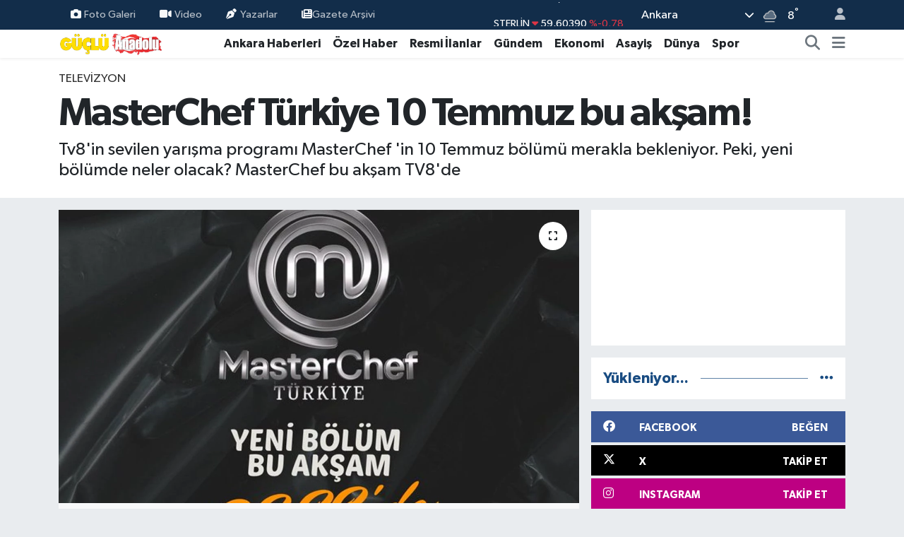

--- FILE ---
content_type: text/html; charset=UTF-8
request_url: https://www.gucluanadolugazetesi.com/masterchef-turkiye-10-temmuz-bu-aksam
body_size: 35130
content:
<!DOCTYPE html>
<html lang="tr" data-theme="flow">
<head>
<link rel="dns-prefetch" href="//www.gucluanadolugazetesi.com">
<link rel="dns-prefetch" href="//gucluanadolugazetesicom.teimg.com">
<link rel="dns-prefetch" href="//static.tebilisim.com">
<link rel="dns-prefetch" href="//cdn.p.analitik.bik.gov.tr">
<link rel="dns-prefetch" href="//www.googletagmanager.com">
<link rel="dns-prefetch" href="//cdn.jsdelivr.net">
<link rel="dns-prefetch" href="//cdn2.bildirt.com">
<link rel="dns-prefetch" href="//www.vidyome.com">
<link rel="dns-prefetch" href="//www.youtube.com">
<link rel="dns-prefetch" href="//www.facebook.com">
<link rel="dns-prefetch" href="//www.twitter.com">
<link rel="dns-prefetch" href="//www.instagram.com">
<link rel="dns-prefetch" href="//x.com">
<link rel="dns-prefetch" href="//api.whatsapp.com">
<link rel="dns-prefetch" href="//www.linkedin.com">
<link rel="dns-prefetch" href="//pinterest.com">
<link rel="dns-prefetch" href="//t.me">
<link rel="dns-prefetch" href="//news.google.com">
<link rel="dns-prefetch" href="//www.tv8.com.tr">
<link rel="dns-prefetch" href="//medya.ilan.gov.tr">
<link rel="dns-prefetch" href="//facebook.com">
<link rel="dns-prefetch" href="//www.pinterest.com">
<link rel="dns-prefetch" href="//tebilisim.com">
<link rel="dns-prefetch" href="//twitter.com">
<link rel="dns-prefetch" href="//www.google.com">
<link rel="dns-prefetch" href="//cdn.onesignal.com">

    <meta charset="utf-8">
<title>MasterChef Türkiye 10 Temmuz bu akşam!</title>
<meta name="description" content="Tv8&#039;in sevilen yarışma programı MasterChef &#039;in 10 Temmuz bölümü merakla bekleniyor. Peki, yeni bölümde neler olacak? MasterChef bu akşam TV8&#039;de">
<meta name="keywords" content="MasterChef yeni bölümde neler olacak?, MasterChef canlı izle!, MasterChef 10 Temmuz izle!, MasterChef yeni bölüm izle!, MasterChef 10 Temmuz canlı izleme linki!, MasterChef 10 Temmuz canlı izle!">
<link rel="canonical" href="https://www.gucluanadolugazetesi.com/masterchef-turkiye-10-temmuz-bu-aksam">
<meta name="viewport" content="width=device-width,initial-scale=1">
<meta name="X-UA-Compatible" content="IE=edge">
<meta name="robots" content="max-image-preview:large">
<meta name="theme-color" content="#122d4a">
<meta name="title" content="MasterChef Türkiye 10 Temmuz bu akşam!">
<meta name="articleSection" content="news">
<meta name="datePublished" content="2024-07-10T17:13:00+03:00">
<meta name="dateModified" content="2024-07-10T17:13:00+03:00">
<meta name="articleAuthor" content="Haber Merkezi">
<meta name="author" content="Haber Merkezi">
<link rel="amphtml" href="https://www.gucluanadolugazetesi.com/masterchef-turkiye-10-temmuz-bu-aksam/amp">
<meta property="og:site_name" content="Güçlü Anadolu - Son Dakika Ankara haberleri">
<meta property="og:title" content="MasterChef Türkiye 10 Temmuz bu akşam!">
<meta property="og:description" content="Tv8&#039;in sevilen yarışma programı MasterChef &#039;in 10 Temmuz bölümü merakla bekleniyor. Peki, yeni bölümde neler olacak? MasterChef bu akşam TV8&#039;de">
<meta property="og:url" content="https://www.gucluanadolugazetesi.com/masterchef-turkiye-10-temmuz-bu-aksam">
<meta property="og:image" content="https://gucluanadolugazetesicom.teimg.com/crop/1280x720/gucluanadolugazetesi-com/uploads/2024/06/masterchef-22-3.jpeg">
<meta property="og:image:width" content="1280">
<meta property="og:image:height" content="720">
<meta property="og:image:alt" content="MasterChef Türkiye 10 Temmuz bu akşam!">
<meta property="og:article:published_time" content="2024-07-10T17:13:00+03:00">
<meta property="og:article:modified_time" content="2024-07-10T17:13:00+03:00">
<meta property="og:type" content="article">
<meta name="twitter:card" content="summary_large_image">
<meta name="twitter:site" content="@Gucluanadolugzt">
<meta name="twitter:title" content="MasterChef Türkiye 10 Temmuz bu akşam!">
<meta name="twitter:description" content="Tv8&#039;in sevilen yarışma programı MasterChef &#039;in 10 Temmuz bölümü merakla bekleniyor. Peki, yeni bölümde neler olacak? MasterChef bu akşam TV8&#039;de">
<meta name="twitter:image" content="https://gucluanadolugazetesicom.teimg.com/crop/1280x720/gucluanadolugazetesi-com/uploads/2024/06/masterchef-22-3.jpeg">
<meta name="twitter:url" content="https://www.gucluanadolugazetesi.com/masterchef-turkiye-10-temmuz-bu-aksam">
<link rel="shortcut icon" type="image/x-icon" href="https://gucluanadolugazetesicom.teimg.com/gucluanadolugazetesi-com/uploads/2023/10/site-dosyalari/favicon.png">
<link rel="manifest" href="https://www.gucluanadolugazetesi.com/manifest.json?v=6.6.4" />
<link rel="preload" href="https://static.tebilisim.com/flow/assets/css/font-awesome/fa-solid-900.woff2" as="font" type="font/woff2" crossorigin />
<link rel="preload" href="https://static.tebilisim.com/flow/assets/css/font-awesome/fa-brands-400.woff2" as="font" type="font/woff2" crossorigin />
<link rel="preload" href="https://static.tebilisim.com/flow/assets/css/weather-icons/font/weathericons-regular-webfont.woff2" as="font" type="font/woff2" crossorigin />
<link rel="preload" href="https://static.tebilisim.com/flow/vendor/te/fonts/gibson/Gibson-Bold.woff2" as="font" type="font/woff2" crossorigin />
<link rel="preload" href="https://static.tebilisim.com/flow/vendor/te/fonts/gibson/Gibson-BoldItalic.woff2" as="font" type="font/woff2" crossorigin />
<link rel="preload" href="https://static.tebilisim.com/flow/vendor/te/fonts/gibson/Gibson-Italic.woff2" as="font" type="font/woff2" crossorigin />
<link rel="preload" href="https://static.tebilisim.com/flow/vendor/te/fonts/gibson/Gibson-Light.woff2" as="font" type="font/woff2" crossorigin />
<link rel="preload" href="https://static.tebilisim.com/flow/vendor/te/fonts/gibson/Gibson-LightItalic.woff2" as="font" type="font/woff2" crossorigin />
<link rel="preload" href="https://static.tebilisim.com/flow/vendor/te/fonts/gibson/Gibson-SemiBold.woff2" as="font" type="font/woff2" crossorigin />
<link rel="preload" href="https://static.tebilisim.com/flow/vendor/te/fonts/gibson/Gibson-SemiBoldItalic.woff2" as="font" type="font/woff2" crossorigin />
<link rel="preload" href="https://static.tebilisim.com/flow/vendor/te/fonts/gibson/Gibson.woff2" as="font" type="font/woff2" crossorigin />


<link rel="preload" as="style" href="https://static.tebilisim.com/flow/vendor/te/fonts/gibson.css?v=6.6.4">
<link rel="stylesheet" href="https://static.tebilisim.com/flow/vendor/te/fonts/gibson.css?v=6.6.4">

<link rel="preload" as="image" href="https://gucluanadolugazetesicom.teimg.com/crop/1280x720/gucluanadolugazetesi-com/uploads/2024/06/masterchef-22-3.jpeg">
<style>:root {
        --te-link-color: #333;
        --te-link-hover-color: #000;
        --te-font: "Gibson";
        --te-secondary-font: "Gibson";
        --te-h1-font-size: 56px;
        --te-color: #122d4a;
        --te-hover-color: #194c82;
        --mm-ocd-width: 85%!important; /*  Mobil Menü Genişliği */
        --swiper-theme-color: var(--te-color)!important;
        --header-13-color: #ffc107;
    }</style><link rel="preload" as="style" href="https://static.tebilisim.com/flow/assets/vendor/bootstrap/css/bootstrap.min.css?v=6.6.4">
<link rel="stylesheet" href="https://static.tebilisim.com/flow/assets/vendor/bootstrap/css/bootstrap.min.css?v=6.6.4">
<link rel="preload" as="style" href="https://static.tebilisim.com/flow/assets/css/app6.6.4.min.css">
<link rel="stylesheet" href="https://static.tebilisim.com/flow/assets/css/app6.6.4.min.css">



<script type="application/ld+json">{"@context":"https:\/\/schema.org","@type":"WebSite","url":"https:\/\/www.gucluanadolugazetesi.com","potentialAction":{"@type":"SearchAction","target":"https:\/\/www.gucluanadolugazetesi.com\/arama?q={query}","query-input":"required name=query"}}</script>

<script type="application/ld+json">{"@context":"https:\/\/schema.org","@type":"NewsMediaOrganization","url":"https:\/\/www.gucluanadolugazetesi.com","name":"G\u00fc\u00e7l\u00fc Anadolu Gazetesi","logo":"https:\/\/gucluanadolugazetesicom.teimg.com\/gucluanadolugazetesi-com\/uploads\/2023\/02\/gucluanadolulogo.svg","sameAs":["https:\/\/www.facebook.com\/GucluAnadoluGazetesi","https:\/\/www.twitter.com\/Gucluanadolugzt","https:\/\/www.youtube.com\/channel\/UC5Mwx5uIX-XErIrLv4c9V0g","https:\/\/www.instagram.com\/gucluanadolugazetesi"]}</script>

<script type="application/ld+json">{"@context":"https:\/\/schema.org","@graph":[{"@type":"SiteNavigationElement","name":"Ana Sayfa","url":"https:\/\/www.gucluanadolugazetesi.com","@id":"https:\/\/www.gucluanadolugazetesi.com"},{"@type":"SiteNavigationElement","name":"Ekonomi","url":"https:\/\/www.gucluanadolugazetesi.com\/ekonomi","@id":"https:\/\/www.gucluanadolugazetesi.com\/ekonomi"},{"@type":"SiteNavigationElement","name":"D\u00fcnya","url":"https:\/\/www.gucluanadolugazetesi.com\/dunya","@id":"https:\/\/www.gucluanadolugazetesi.com\/dunya"},{"@type":"SiteNavigationElement","name":"Spor","url":"https:\/\/www.gucluanadolugazetesi.com\/spor","@id":"https:\/\/www.gucluanadolugazetesi.com\/spor"},{"@type":"SiteNavigationElement","name":"Siyaset","url":"https:\/\/www.gucluanadolugazetesi.com\/siyaset","@id":"https:\/\/www.gucluanadolugazetesi.com\/siyaset"},{"@type":"SiteNavigationElement","name":"Magazin","url":"https:\/\/www.gucluanadolugazetesi.com\/magazin","@id":"https:\/\/www.gucluanadolugazetesi.com\/magazin"},{"@type":"SiteNavigationElement","name":"Sa\u011fl\u0131k","url":"https:\/\/www.gucluanadolugazetesi.com\/saglik","@id":"https:\/\/www.gucluanadolugazetesi.com\/saglik"},{"@type":"SiteNavigationElement","name":"K\u00fclt\u00fcr Sanat","url":"https:\/\/www.gucluanadolugazetesi.com\/kultur-sanat","@id":"https:\/\/www.gucluanadolugazetesi.com\/kultur-sanat"},{"@type":"SiteNavigationElement","name":"Kad\u0131n","url":"https:\/\/www.gucluanadolugazetesi.com\/kadin-yasam","@id":"https:\/\/www.gucluanadolugazetesi.com\/kadin-yasam"},{"@type":"SiteNavigationElement","name":"E\u011fitim","url":"https:\/\/www.gucluanadolugazetesi.com\/egitim","@id":"https:\/\/www.gucluanadolugazetesi.com\/egitim"},{"@type":"SiteNavigationElement","name":"\u00d6zel Haber","url":"https:\/\/www.gucluanadolugazetesi.com\/ozel-haber","@id":"https:\/\/www.gucluanadolugazetesi.com\/ozel-haber"},{"@type":"SiteNavigationElement","name":"Asayi\u015f","url":"https:\/\/www.gucluanadolugazetesi.com\/asayis","@id":"https:\/\/www.gucluanadolugazetesi.com\/asayis"},{"@type":"SiteNavigationElement","name":"Ankara Haberleri","url":"https:\/\/www.gucluanadolugazetesi.com\/ankara-haberleri","@id":"https:\/\/www.gucluanadolugazetesi.com\/ankara-haberleri"},{"@type":"SiteNavigationElement","name":"\u00c7ocuk","url":"https:\/\/www.gucluanadolugazetesi.com\/cocuk","@id":"https:\/\/www.gucluanadolugazetesi.com\/cocuk"},{"@type":"SiteNavigationElement","name":"G\u00fcndem","url":"https:\/\/www.gucluanadolugazetesi.com\/gundem","@id":"https:\/\/www.gucluanadolugazetesi.com\/gundem"},{"@type":"SiteNavigationElement","name":"Teknoloji","url":"https:\/\/www.gucluanadolugazetesi.com\/teknoloji","@id":"https:\/\/www.gucluanadolugazetesi.com\/teknoloji"},{"@type":"SiteNavigationElement","name":"Ya\u015fam-\u00c7evre","url":"https:\/\/www.gucluanadolugazetesi.com\/yasam-cevre","@id":"https:\/\/www.gucluanadolugazetesi.com\/yasam-cevre"},{"@type":"SiteNavigationElement","name":"\u0130lan","url":"https:\/\/www.gucluanadolugazetesi.com\/ilan","@id":"https:\/\/www.gucluanadolugazetesi.com\/ilan"},{"@type":"SiteNavigationElement","name":"Televizyon","url":"https:\/\/www.gucluanadolugazetesi.com\/televizyon","@id":"https:\/\/www.gucluanadolugazetesi.com\/televizyon"},{"@type":"SiteNavigationElement","name":"Kim kimdir?","url":"https:\/\/www.gucluanadolugazetesi.com\/kim-kimdir","@id":"https:\/\/www.gucluanadolugazetesi.com\/kim-kimdir"},{"@type":"SiteNavigationElement","name":"Bur\u00e7 Yorumlar\u0131","url":"https:\/\/www.gucluanadolugazetesi.com\/burc-yorumlari","@id":"https:\/\/www.gucluanadolugazetesi.com\/burc-yorumlari"},{"@type":"SiteNavigationElement","name":"Resmi \u0130lanlar","url":"https:\/\/www.gucluanadolugazetesi.com\/resmi-ilanlar","@id":"https:\/\/www.gucluanadolugazetesi.com\/resmi-ilanlar"},{"@type":"SiteNavigationElement","name":"Hava Durumu","url":"https:\/\/www.gucluanadolugazetesi.com\/son-dakika-hava-durumu","@id":"https:\/\/www.gucluanadolugazetesi.com\/son-dakika-hava-durumu"},{"@type":"SiteNavigationElement","name":"\u0130leti\u015fim","url":"https:\/\/www.gucluanadolugazetesi.com\/iletisim","@id":"https:\/\/www.gucluanadolugazetesi.com\/iletisim"},{"@type":"SiteNavigationElement","name":"K\u00fcnye","url":"https:\/\/www.gucluanadolugazetesi.com\/kunye","@id":"https:\/\/www.gucluanadolugazetesi.com\/kunye"},{"@type":"SiteNavigationElement","name":"Gizlilik Politikas\u0131","url":"https:\/\/www.gucluanadolugazetesi.com\/gizlilik-politikasi","@id":"https:\/\/www.gucluanadolugazetesi.com\/gizlilik-politikasi"},{"@type":"SiteNavigationElement","name":"Hakk\u0131m\u0131zda","url":"https:\/\/www.gucluanadolugazetesi.com\/hakkimizda","@id":"https:\/\/www.gucluanadolugazetesi.com\/hakkimizda"},{"@type":"SiteNavigationElement","name":"Gizlilik S\u00f6zle\u015fmesi","url":"https:\/\/www.gucluanadolugazetesi.com\/gizlilik-sozlesmesi","@id":"https:\/\/www.gucluanadolugazetesi.com\/gizlilik-sozlesmesi"},{"@type":"SiteNavigationElement","name":"Yazarlar","url":"https:\/\/www.gucluanadolugazetesi.com\/yazarlar","@id":"https:\/\/www.gucluanadolugazetesi.com\/yazarlar"},{"@type":"SiteNavigationElement","name":"Foto Galeri","url":"https:\/\/www.gucluanadolugazetesi.com\/foto-galeri","@id":"https:\/\/www.gucluanadolugazetesi.com\/foto-galeri"},{"@type":"SiteNavigationElement","name":"Video Galeri","url":"https:\/\/www.gucluanadolugazetesi.com\/video","@id":"https:\/\/www.gucluanadolugazetesi.com\/video"},{"@type":"SiteNavigationElement","name":"Biyografiler","url":"https:\/\/www.gucluanadolugazetesi.com\/biyografi","@id":"https:\/\/www.gucluanadolugazetesi.com\/biyografi"},{"@type":"SiteNavigationElement","name":"Seri \u0130lanlar","url":"https:\/\/www.gucluanadolugazetesi.com\/ilan","@id":"https:\/\/www.gucluanadolugazetesi.com\/ilan"},{"@type":"SiteNavigationElement","name":"R\u00f6portajlar","url":"https:\/\/www.gucluanadolugazetesi.com\/roportaj","@id":"https:\/\/www.gucluanadolugazetesi.com\/roportaj"},{"@type":"SiteNavigationElement","name":"Anketler","url":"https:\/\/www.gucluanadolugazetesi.com\/anketler","@id":"https:\/\/www.gucluanadolugazetesi.com\/anketler"},{"@type":"SiteNavigationElement","name":"\u00c7ankaya Bug\u00fcn, Yar\u0131n ve 1 Haftal\u0131k Hava Durumu Tahmini","url":"https:\/\/www.gucluanadolugazetesi.com\/cankaya-hava-durumu","@id":"https:\/\/www.gucluanadolugazetesi.com\/cankaya-hava-durumu"},{"@type":"SiteNavigationElement","name":"\u00c7ankaya Namaz Vakitleri","url":"https:\/\/www.gucluanadolugazetesi.com\/cankaya-namaz-vakitleri","@id":"https:\/\/www.gucluanadolugazetesi.com\/cankaya-namaz-vakitleri"},{"@type":"SiteNavigationElement","name":"Puan Durumu ve Fikst\u00fcr","url":"https:\/\/www.gucluanadolugazetesi.com\/futbol\/super-lig-puan-durumu-ve-fikstur","@id":"https:\/\/www.gucluanadolugazetesi.com\/futbol\/super-lig-puan-durumu-ve-fikstur"}]}</script>

<script type="application/ld+json">{"@context":"https:\/\/schema.org","@type":"BreadcrumbList","itemListElement":[{"@type":"ListItem","position":1,"item":{"@type":"Thing","@id":"https:\/\/www.gucluanadolugazetesi.com","name":"Haberler"}},{"@type":"ListItem","position":2,"item":{"@type":"Thing","@id":"https:\/\/www.gucluanadolugazetesi.com\/televizyon","name":"Televizyon"}},{"@type":"ListItem","position":3,"item":{"@type":"Thing","@id":"https:\/\/www.gucluanadolugazetesi.com\/masterchef-turkiye-10-temmuz-bu-aksam","name":"MasterChef T\u00fcrkiye 10 Temmuz bu ak\u015fam!"}}]}</script>
<script type="application/ld+json">{"@context":"https:\/\/schema.org","@type":"NewsArticle","headline":"MasterChef T\u00fcrkiye 10 Temmuz bu ak\u015fam!","articleSection":"Televizyon","dateCreated":"2024-07-10T17:13:00+03:00","datePublished":"2024-07-10T17:13:00+03:00","dateModified":"2024-07-10T17:13:00+03:00","wordCount":96,"genre":"news","mainEntityOfPage":{"@type":"WebPage","@id":"https:\/\/www.gucluanadolugazetesi.com\/masterchef-turkiye-10-temmuz-bu-aksam"},"articleBody":"Tv8 ekranlar\u0131n\u0131n sevilen yar\u0131\u015fma programlar\u0131ndan biri olan, MasterChef izleyiciler ile bulu\u015fmaya devam ediyor. Yap\u0131m\u0131n\u0131 Acun Medya'n\u0131n \u00fcstlendi\u011fi, izleyicilerin vazge\u00e7ilmez yar\u0131\u015fma program\u0131, h\u0131z kesmeden devam ediyor. &nbsp;MasterChef yeni b\u00f6l\u00fcm\u00fcyle bu ak\u015fam\u0131 saat 20.00\u2019de Tv8'de.&nbsp;Peki, MasterChef yeni b\u00f6l\u00fcmde neler olacak?, MasterChef canl\u0131 izle!, MasterChef 10 Temmuz&nbsp;izle!, MasterChef yeni b\u00f6l\u00fcm izle!, MasterChef 10 Temmuz canl\u0131 izleme linki!,&nbsp;MasterChef 10 Temmuz canl\u0131 izle!\r\n\r\n\r\n\r\nMASTERCHEF CANLI \u0130ZLE!&nbsp;\r\n\r\nMasterChef canl\u0131 izlemek i\u00e7in t\u0131klay\u0131n\u0131z.","description":"Tv8'in sevilen yar\u0131\u015fma program\u0131 MasterChef 'in 10 Temmuz b\u00f6l\u00fcm\u00fc merakla bekleniyor. Peki, yeni b\u00f6l\u00fcmde neler olacak? MasterChef bu ak\u015fam TV8'de","inLanguage":"tr-TR","keywords":["MasterChef yeni b\u00f6l\u00fcmde neler olacak?","MasterChef canl\u0131 izle!","MasterChef 10 Temmuz\u00a0izle!","MasterChef yeni b\u00f6l\u00fcm izle!","MasterChef 10 Temmuz canl\u0131 izleme linki!","MasterChef 10 Temmuz canl\u0131 izle!"],"image":{"@type":"ImageObject","url":"https:\/\/gucluanadolugazetesicom.teimg.com\/crop\/1280x720\/gucluanadolugazetesi-com\/uploads\/2024\/06\/masterchef-22-3.jpeg","width":"1280","height":"720","caption":"MasterChef T\u00fcrkiye 10 Temmuz bu ak\u015fam!"},"publishingPrinciples":"https:\/\/www.gucluanadolugazetesi.com\/gizlilik-sozlesmesi","isFamilyFriendly":"http:\/\/schema.org\/True","isAccessibleForFree":"http:\/\/schema.org\/True","publisher":{"@type":"Organization","name":"G\u00fc\u00e7l\u00fc Anadolu Gazetesi","image":"https:\/\/gucluanadolugazetesicom.teimg.com\/gucluanadolugazetesi-com\/uploads\/2023\/02\/gucluanadolulogo.svg","logo":{"@type":"ImageObject","url":"https:\/\/gucluanadolugazetesicom.teimg.com\/gucluanadolugazetesi-com\/uploads\/2023\/02\/gucluanadolulogo.svg","width":"640","height":"375"}},"author":{"@type":"Person","name":"\u0130rem Akba\u015f","honorificPrefix":"","jobTitle":"","url":null}}</script>




<script>!function(){var t=document.createElement("script");t.setAttribute("src",'https://cdn.p.analitik.bik.gov.tr/tracker'+(typeof Intl!=="undefined"?(typeof (Intl||"").PluralRules!=="undefined"?'1':typeof Promise!=="undefined"?'2':typeof MutationObserver!=='undefined'?'3':'4'):'4')+'.js'),t.setAttribute("data-website-id","cd938ae6-127a-409b-900b-9b36da147318"),t.setAttribute("data-host-url",'//cd938ae6-127a-409b-900b-9b36da147318.collector.p.analitik.bik.gov.tr'),document.head.appendChild(t)}();</script>
<meta name="yandex-verification" content="8fd085f08a2b4f78" />

<!-- Google Tag Manager -->
<script>(function(w,d,s,l,i){w[l]=w[l]||[];w[l].push({'gtm.start':
new Date().getTime(),event:'gtm.js'});var f=d.getElementsByTagName(s)[0],
j=d.createElement(s),dl=l!='dataLayer'?'&l='+l:'';j.async=true;j.src=
'https://www.googletagmanager.com/gtm.js?id='+i+dl;f.parentNode.insertBefore(j,f);
})(window,document,'script','dataLayer','GTM-K73M7JB');</script>
<!-- End Google Tag Manager -->

<!-- Yandex.Metrika counter --> <script type="text/javascript" > (function(m,e,t,r,i,k,a){m[i]=m[i]||function(){(m[i].a=m[i].a||[]).push(arguments)}; m[i].l=1*new Date(); for (var j = 0; j < document.scripts.length; j++) {if (document.scripts[j].src === r) { return; }} k=e.createElement(t),a=e.getElementsByTagName(t)[0],k.async=1,k.src=r,a.parentNode.insertBefore(k,a)}) (window, document, "script", "https://cdn.jsdelivr.net/npm/yandex-metrica-watch/tag.js", "ym"); ym(95397570, "init", { clickmap:true, trackLinks:true, accurateTrackBounce:true, webvisor:true, trackHash:true, ecommerce:"dataLayer" }); </script> <!-- /Yandex.Metrika counter -->

<!-- Google tag (gtag.js) -->
<script async src="https://www.googletagmanager.com/gtag/js?id=G-PCZ99B5CK6"></script>
<script>
  window.dataLayer = window.dataLayer || [];
  function gtag(){dataLayer.push(arguments);}
  gtag('js', new Date());

  gtag('config', 'G-PCZ99B5CK6');
</script>

<link rel="manifest" href="/manifest.json?data=Bildirt">
<script>var uygulamaid="236983-7662-3368-4228-9892-6";</script>
<script src="https://cdn2.bildirt.com/BildirtSDKfiles.js"></script>

<script>
    function pageRefresh() {
      sessionStorage.setItem("scrollPosition", window.scrollY);
      location.reload();
    }

    function pageRefreshed() {
      const savedScrollPosition = sessionStorage.getItem("scrollPosition");
      if (savedScrollPosition) {
        window.scrollTo(0, parseInt(savedScrollPosition, 10));
        sessionStorage.removeItem("scrollPosition");
      }
    }

    window.addEventListener("load", pageRefreshed);

   // console.log("Otomatik sayfa yenileme aktif: Belirlenen zaman dilimi içindesiniz.");

    setInterval(function () {
      var isTypeVideo = document.querySelector(
        'iframe[src^="https://www.vidyome.com/"]'
      );
      var youtubeVideo = document.querySelector(
        'iframe[src^="https://www.youtube.com/embed/"]'
      );

      if (!isTypeVideo && !youtubeVideo) {
        pageRefresh();
      }
    }, 40000);
    </script>



<script async data-cfasync="false"
	src="https://www.googletagmanager.com/gtag/js?id=G-PCZ99B5CK6"></script>
<script data-cfasync="false">
	window.dataLayer = window.dataLayer || [];
	  function gtag(){dataLayer.push(arguments);}
	  gtag('js', new Date());
	  gtag('config', 'G-PCZ99B5CK6');
</script>




</head>




<body class="d-flex flex-column min-vh-100">

    <div data-pagespeed="true"><!-- Google Tag Manager (noscript) -->
<noscript><iframe src="https://www.googletagmanager.com/ns.html?id=GTM-K73M7JB"
height="0" width="0" style="display:none;visibility:hidden"></iframe></noscript>
<!-- End Google Tag Manager (noscript) --></div>
    

    <header class="header-4">
    <div class="top-header d-none d-lg-block">
        <div class="container">
            <div class="d-flex justify-content-between align-items-center">

                <ul  class="top-menu nav small sticky-top">
        <li class="nav-item   ">
        <a href="/foto-galeri" class="nav-link pe-3" target="_self" title="Foto Galeri"><i class="fa fa-camera me-1 text-light mr-1"></i>Foto Galeri</a>
        
    </li>
        <li class="nav-item   ">
        <a href="/video" class="nav-link pe-3" target="_self" title="Video"><i class="fa fa-video me-1 text-light mr-1"></i>Video</a>
        
    </li>
        <li class="nav-item   ">
        <a href="/yazarlar" class="nav-link pe-3" target="_self" title="Yazarlar"><i class="fa fa-pen-nib me-1 text-light mr-1"></i>Yazarlar</a>
        
    </li>
        <li class="nav-item   ">
        <a href="https://www.gucluanadolugazetesi.com/gazete-arsivi" class="nav-link pe-3" target="_self" title="Gazete Arşivi"><i class="fa fa-newspaper text-light mr-1"></i>Gazete Arşivi</a>
        
    </li>
    </ul>


                                    <div class="position-relative overflow-hidden ms-auto text-end" style="height: 36px;">
                        <!-- PİYASALAR -->
        <div class="newsticker mini small">
        <ul class="newsticker__list list-unstyled" data-header="4">
            <li class="newsticker__item col dolar">DOLAR
                <span class="text-success"><i class="fa fa-caret-up"></i></span>
                <span class="value">43,49900</span>
                <span class="text-success">%0.19</span>
            </li>
            <li class="newsticker__item col euro">EURO
                <span class="text-danger"><i class="fa fa-caret-down"></i></span>
                <span class="value">51,62400</span>
                <span class="text-danger">%-0.9</span>
            </li>
            <li class="newsticker__item col euro">STERLİN
                <span class="text-danger"><i class="fa fa-caret-down"></i></span>
                <span class="value">59,60390</span>
                <span class="text-danger">%-0.78</span>
            </li>
            <li class="newsticker__item col altin">G.ALTIN
                <span class="text-danger"><i class="fa fa-caret-down"></i></span>
                <span class="value">6788,96000</span>
                <span class="text-danger">%-0.15</span>
            </li>
            <li class="newsticker__item col bist">BİST100
                <span class="text-success"><i class="fa fa-caret-up"></i></span>
                <span class="value">13.838,00</span>
                <span class="text-success">%5</span>
            </li>
            <li class="newsticker__item col btc">BITCOIN
                <span class="text-success"><i class="fa fa-caret-up"></i></span>
                <span class="value">83.989,71</span>
                <span class="text-success">%2.44</span>
            </li>
        </ul>
    </div>
    

                    </div>
                    <div class="d-flex justify-content-end align-items-center text-light ms-4 weather-widget mini">
                        <!-- HAVA DURUMU -->

<input type="hidden" name="widget_setting_weathercity" value="39.78052450,32.71813750" />

            <div class="weather d-none d-xl-block me-2" data-header="4">
            <div class="custom-selectbox text-white" onclick="toggleDropdown(this)" style="width: 100%">
    <div class="d-flex justify-content-between align-items-center">
        <span style="">Ankara</span>
        <i class="fas fa-chevron-down" style="font-size: 14px"></i>
    </div>
    <ul class="bg-white text-dark overflow-widget" style="min-height: 100px; max-height: 300px">
                        <li>
            <a href="https://www.gucluanadolugazetesi.com/adana-hava-durumu" title="Adana Hava Durumu" class="text-dark">
                Adana
            </a>
        </li>
                        <li>
            <a href="https://www.gucluanadolugazetesi.com/adiyaman-hava-durumu" title="Adıyaman Hava Durumu" class="text-dark">
                Adıyaman
            </a>
        </li>
                        <li>
            <a href="https://www.gucluanadolugazetesi.com/afyonkarahisar-hava-durumu" title="Afyonkarahisar Hava Durumu" class="text-dark">
                Afyonkarahisar
            </a>
        </li>
                        <li>
            <a href="https://www.gucluanadolugazetesi.com/agri-hava-durumu" title="Ağrı Hava Durumu" class="text-dark">
                Ağrı
            </a>
        </li>
                        <li>
            <a href="https://www.gucluanadolugazetesi.com/aksaray-hava-durumu" title="Aksaray Hava Durumu" class="text-dark">
                Aksaray
            </a>
        </li>
                        <li>
            <a href="https://www.gucluanadolugazetesi.com/amasya-hava-durumu" title="Amasya Hava Durumu" class="text-dark">
                Amasya
            </a>
        </li>
                        <li>
            <a href="https://www.gucluanadolugazetesi.com/ankara-hava-durumu" title="Ankara Hava Durumu" class="text-dark">
                Ankara
            </a>
        </li>
                        <li>
            <a href="https://www.gucluanadolugazetesi.com/antalya-hava-durumu" title="Antalya Hava Durumu" class="text-dark">
                Antalya
            </a>
        </li>
                        <li>
            <a href="https://www.gucluanadolugazetesi.com/ardahan-hava-durumu" title="Ardahan Hava Durumu" class="text-dark">
                Ardahan
            </a>
        </li>
                        <li>
            <a href="https://www.gucluanadolugazetesi.com/artvin-hava-durumu" title="Artvin Hava Durumu" class="text-dark">
                Artvin
            </a>
        </li>
                        <li>
            <a href="https://www.gucluanadolugazetesi.com/aydin-hava-durumu" title="Aydın Hava Durumu" class="text-dark">
                Aydın
            </a>
        </li>
                        <li>
            <a href="https://www.gucluanadolugazetesi.com/balikesir-hava-durumu" title="Balıkesir Hava Durumu" class="text-dark">
                Balıkesir
            </a>
        </li>
                        <li>
            <a href="https://www.gucluanadolugazetesi.com/bartin-hava-durumu" title="Bartın Hava Durumu" class="text-dark">
                Bartın
            </a>
        </li>
                        <li>
            <a href="https://www.gucluanadolugazetesi.com/batman-hava-durumu" title="Batman Hava Durumu" class="text-dark">
                Batman
            </a>
        </li>
                        <li>
            <a href="https://www.gucluanadolugazetesi.com/bayburt-hava-durumu" title="Bayburt Hava Durumu" class="text-dark">
                Bayburt
            </a>
        </li>
                        <li>
            <a href="https://www.gucluanadolugazetesi.com/bilecik-hava-durumu" title="Bilecik Hava Durumu" class="text-dark">
                Bilecik
            </a>
        </li>
                        <li>
            <a href="https://www.gucluanadolugazetesi.com/bingol-hava-durumu" title="Bingöl Hava Durumu" class="text-dark">
                Bingöl
            </a>
        </li>
                        <li>
            <a href="https://www.gucluanadolugazetesi.com/bitlis-hava-durumu" title="Bitlis Hava Durumu" class="text-dark">
                Bitlis
            </a>
        </li>
                        <li>
            <a href="https://www.gucluanadolugazetesi.com/bolu-hava-durumu" title="Bolu Hava Durumu" class="text-dark">
                Bolu
            </a>
        </li>
                        <li>
            <a href="https://www.gucluanadolugazetesi.com/burdur-hava-durumu" title="Burdur Hava Durumu" class="text-dark">
                Burdur
            </a>
        </li>
                        <li>
            <a href="https://www.gucluanadolugazetesi.com/bursa-hava-durumu" title="Bursa Hava Durumu" class="text-dark">
                Bursa
            </a>
        </li>
                        <li>
            <a href="https://www.gucluanadolugazetesi.com/canakkale-hava-durumu" title="Çanakkale Hava Durumu" class="text-dark">
                Çanakkale
            </a>
        </li>
                        <li>
            <a href="https://www.gucluanadolugazetesi.com/cankiri-hava-durumu" title="Çankırı Hava Durumu" class="text-dark">
                Çankırı
            </a>
        </li>
                        <li>
            <a href="https://www.gucluanadolugazetesi.com/corum-hava-durumu" title="Çorum Hava Durumu" class="text-dark">
                Çorum
            </a>
        </li>
                        <li>
            <a href="https://www.gucluanadolugazetesi.com/denizli-hava-durumu" title="Denizli Hava Durumu" class="text-dark">
                Denizli
            </a>
        </li>
                        <li>
            <a href="https://www.gucluanadolugazetesi.com/diyarbakir-hava-durumu" title="Diyarbakır Hava Durumu" class="text-dark">
                Diyarbakır
            </a>
        </li>
                        <li>
            <a href="https://www.gucluanadolugazetesi.com/duzce-hava-durumu" title="Düzce Hava Durumu" class="text-dark">
                Düzce
            </a>
        </li>
                        <li>
            <a href="https://www.gucluanadolugazetesi.com/edirne-hava-durumu" title="Edirne Hava Durumu" class="text-dark">
                Edirne
            </a>
        </li>
                        <li>
            <a href="https://www.gucluanadolugazetesi.com/elazig-hava-durumu" title="Elazığ Hava Durumu" class="text-dark">
                Elazığ
            </a>
        </li>
                        <li>
            <a href="https://www.gucluanadolugazetesi.com/erzincan-hava-durumu" title="Erzincan Hava Durumu" class="text-dark">
                Erzincan
            </a>
        </li>
                        <li>
            <a href="https://www.gucluanadolugazetesi.com/erzurum-hava-durumu" title="Erzurum Hava Durumu" class="text-dark">
                Erzurum
            </a>
        </li>
                        <li>
            <a href="https://www.gucluanadolugazetesi.com/eskisehir-hava-durumu" title="Eskişehir Hava Durumu" class="text-dark">
                Eskişehir
            </a>
        </li>
                        <li>
            <a href="https://www.gucluanadolugazetesi.com/gaziantep-hava-durumu" title="Gaziantep Hava Durumu" class="text-dark">
                Gaziantep
            </a>
        </li>
                        <li>
            <a href="https://www.gucluanadolugazetesi.com/giresun-hava-durumu" title="Giresun Hava Durumu" class="text-dark">
                Giresun
            </a>
        </li>
                        <li>
            <a href="https://www.gucluanadolugazetesi.com/gumushane-hava-durumu" title="Gümüşhane Hava Durumu" class="text-dark">
                Gümüşhane
            </a>
        </li>
                        <li>
            <a href="https://www.gucluanadolugazetesi.com/hakkari-hava-durumu" title="Hakkâri Hava Durumu" class="text-dark">
                Hakkâri
            </a>
        </li>
                        <li>
            <a href="https://www.gucluanadolugazetesi.com/hatay-hava-durumu" title="Hatay Hava Durumu" class="text-dark">
                Hatay
            </a>
        </li>
                        <li>
            <a href="https://www.gucluanadolugazetesi.com/igdir-hava-durumu" title="Iğdır Hava Durumu" class="text-dark">
                Iğdır
            </a>
        </li>
                        <li>
            <a href="https://www.gucluanadolugazetesi.com/isparta-hava-durumu" title="Isparta Hava Durumu" class="text-dark">
                Isparta
            </a>
        </li>
                        <li>
            <a href="https://www.gucluanadolugazetesi.com/istanbul-hava-durumu" title="İstanbul Hava Durumu" class="text-dark">
                İstanbul
            </a>
        </li>
                        <li>
            <a href="https://www.gucluanadolugazetesi.com/izmir-hava-durumu" title="İzmir Hava Durumu" class="text-dark">
                İzmir
            </a>
        </li>
                        <li>
            <a href="https://www.gucluanadolugazetesi.com/kahramanmaras-hava-durumu" title="Kahramanmaraş Hava Durumu" class="text-dark">
                Kahramanmaraş
            </a>
        </li>
                        <li>
            <a href="https://www.gucluanadolugazetesi.com/karabuk-hava-durumu" title="Karabük Hava Durumu" class="text-dark">
                Karabük
            </a>
        </li>
                        <li>
            <a href="https://www.gucluanadolugazetesi.com/karaman-hava-durumu" title="Karaman Hava Durumu" class="text-dark">
                Karaman
            </a>
        </li>
                        <li>
            <a href="https://www.gucluanadolugazetesi.com/kars-hava-durumu" title="Kars Hava Durumu" class="text-dark">
                Kars
            </a>
        </li>
                        <li>
            <a href="https://www.gucluanadolugazetesi.com/kastamonu-hava-durumu" title="Kastamonu Hava Durumu" class="text-dark">
                Kastamonu
            </a>
        </li>
                        <li>
            <a href="https://www.gucluanadolugazetesi.com/kayseri-hava-durumu" title="Kayseri Hava Durumu" class="text-dark">
                Kayseri
            </a>
        </li>
                        <li>
            <a href="https://www.gucluanadolugazetesi.com/kilis-hava-durumu" title="Kilis Hava Durumu" class="text-dark">
                Kilis
            </a>
        </li>
                        <li>
            <a href="https://www.gucluanadolugazetesi.com/kirikkale-hava-durumu" title="Kırıkkale Hava Durumu" class="text-dark">
                Kırıkkale
            </a>
        </li>
                        <li>
            <a href="https://www.gucluanadolugazetesi.com/kirklareli-hava-durumu" title="Kırklareli Hava Durumu" class="text-dark">
                Kırklareli
            </a>
        </li>
                        <li>
            <a href="https://www.gucluanadolugazetesi.com/kirsehir-hava-durumu" title="Kırşehir Hava Durumu" class="text-dark">
                Kırşehir
            </a>
        </li>
                        <li>
            <a href="https://www.gucluanadolugazetesi.com/kocaeli-hava-durumu" title="Kocaeli Hava Durumu" class="text-dark">
                Kocaeli
            </a>
        </li>
                        <li>
            <a href="https://www.gucluanadolugazetesi.com/konya-hava-durumu" title="Konya Hava Durumu" class="text-dark">
                Konya
            </a>
        </li>
                        <li>
            <a href="https://www.gucluanadolugazetesi.com/kutahya-hava-durumu" title="Kütahya Hava Durumu" class="text-dark">
                Kütahya
            </a>
        </li>
                        <li>
            <a href="https://www.gucluanadolugazetesi.com/malatya-hava-durumu" title="Malatya Hava Durumu" class="text-dark">
                Malatya
            </a>
        </li>
                        <li>
            <a href="https://www.gucluanadolugazetesi.com/manisa-hava-durumu" title="Manisa Hava Durumu" class="text-dark">
                Manisa
            </a>
        </li>
                        <li>
            <a href="https://www.gucluanadolugazetesi.com/mardin-hava-durumu" title="Mardin Hava Durumu" class="text-dark">
                Mardin
            </a>
        </li>
                        <li>
            <a href="https://www.gucluanadolugazetesi.com/mersin-hava-durumu" title="Mersin Hava Durumu" class="text-dark">
                Mersin
            </a>
        </li>
                        <li>
            <a href="https://www.gucluanadolugazetesi.com/mugla-hava-durumu" title="Muğla Hava Durumu" class="text-dark">
                Muğla
            </a>
        </li>
                        <li>
            <a href="https://www.gucluanadolugazetesi.com/mus-hava-durumu" title="Muş Hava Durumu" class="text-dark">
                Muş
            </a>
        </li>
                        <li>
            <a href="https://www.gucluanadolugazetesi.com/nevsehir-hava-durumu" title="Nevşehir Hava Durumu" class="text-dark">
                Nevşehir
            </a>
        </li>
                        <li>
            <a href="https://www.gucluanadolugazetesi.com/nigde-hava-durumu" title="Niğde Hava Durumu" class="text-dark">
                Niğde
            </a>
        </li>
                        <li>
            <a href="https://www.gucluanadolugazetesi.com/ordu-hava-durumu" title="Ordu Hava Durumu" class="text-dark">
                Ordu
            </a>
        </li>
                        <li>
            <a href="https://www.gucluanadolugazetesi.com/osmaniye-hava-durumu" title="Osmaniye Hava Durumu" class="text-dark">
                Osmaniye
            </a>
        </li>
                        <li>
            <a href="https://www.gucluanadolugazetesi.com/rize-hava-durumu" title="Rize Hava Durumu" class="text-dark">
                Rize
            </a>
        </li>
                        <li>
            <a href="https://www.gucluanadolugazetesi.com/sakarya-hava-durumu" title="Sakarya Hava Durumu" class="text-dark">
                Sakarya
            </a>
        </li>
                        <li>
            <a href="https://www.gucluanadolugazetesi.com/samsun-hava-durumu" title="Samsun Hava Durumu" class="text-dark">
                Samsun
            </a>
        </li>
                        <li>
            <a href="https://www.gucluanadolugazetesi.com/sanliurfa-hava-durumu" title="Şanlıurfa Hava Durumu" class="text-dark">
                Şanlıurfa
            </a>
        </li>
                        <li>
            <a href="https://www.gucluanadolugazetesi.com/siirt-hava-durumu" title="Siirt Hava Durumu" class="text-dark">
                Siirt
            </a>
        </li>
                        <li>
            <a href="https://www.gucluanadolugazetesi.com/sinop-hava-durumu" title="Sinop Hava Durumu" class="text-dark">
                Sinop
            </a>
        </li>
                        <li>
            <a href="https://www.gucluanadolugazetesi.com/sivas-hava-durumu" title="Sivas Hava Durumu" class="text-dark">
                Sivas
            </a>
        </li>
                        <li>
            <a href="https://www.gucluanadolugazetesi.com/sirnak-hava-durumu" title="Şırnak Hava Durumu" class="text-dark">
                Şırnak
            </a>
        </li>
                        <li>
            <a href="https://www.gucluanadolugazetesi.com/tekirdag-hava-durumu" title="Tekirdağ Hava Durumu" class="text-dark">
                Tekirdağ
            </a>
        </li>
                        <li>
            <a href="https://www.gucluanadolugazetesi.com/tokat-hava-durumu" title="Tokat Hava Durumu" class="text-dark">
                Tokat
            </a>
        </li>
                        <li>
            <a href="https://www.gucluanadolugazetesi.com/trabzon-hava-durumu" title="Trabzon Hava Durumu" class="text-dark">
                Trabzon
            </a>
        </li>
                        <li>
            <a href="https://www.gucluanadolugazetesi.com/tunceli-hava-durumu" title="Tunceli Hava Durumu" class="text-dark">
                Tunceli
            </a>
        </li>
                        <li>
            <a href="https://www.gucluanadolugazetesi.com/usak-hava-durumu" title="Uşak Hava Durumu" class="text-dark">
                Uşak
            </a>
        </li>
                        <li>
            <a href="https://www.gucluanadolugazetesi.com/van-hava-durumu" title="Van Hava Durumu" class="text-dark">
                Van
            </a>
        </li>
                        <li>
            <a href="https://www.gucluanadolugazetesi.com/yalova-hava-durumu" title="Yalova Hava Durumu" class="text-dark">
                Yalova
            </a>
        </li>
                        <li>
            <a href="https://www.gucluanadolugazetesi.com/yozgat-hava-durumu" title="Yozgat Hava Durumu" class="text-dark">
                Yozgat
            </a>
        </li>
                        <li>
            <a href="https://www.gucluanadolugazetesi.com/zonguldak-hava-durumu" title="Zonguldak Hava Durumu" class="text-dark">
                Zonguldak
            </a>
        </li>
            </ul>
</div>

        </div>
        <div class="d-none d-xl-block" data-header="4">
            <span class="lead me-2">
                <img src="//cdn.weatherapi.com/weather/64x64/night/143.png" class="condition" width="26" height="26" alt="8" />
            </span>
            <span class="degree text-white">8</span><sup class="text-white">°</sup>
        </div>
    
<div data-location='{"city":"TUXX0014"}' class="d-none"></div>


                    </div>
                                <ul class="nav ms-4">
                    <li class="nav-item ms-2"><a class="nav-link pe-0" href="/member/login" title="Üyelik Girişi" target="_blank"><i class="fa fa-user"></i></a></li>
                </ul>
            </div>
        </div>
    </div>
    <nav class="main-menu navbar navbar-expand-lg bg-white shadow-sm py-1">
        <div class="container">
            <div class="d-lg-none">
                <a href="#menu" title="Ana Menü"><i class="fa fa-bars fa-lg"></i></a>
            </div>
            <div>
                                <a class="navbar-brand me-0" href="/" title="Güçlü Anadolu - Son Dakika Ankara haberleri">
                    <img src="https://gucluanadolugazetesicom.teimg.com/gucluanadolugazetesi-com/uploads/2023/02/gucluanadolulogo.svg" alt="Güçlü Anadolu - Son Dakika Ankara haberleri" width="150" height="40" class="light-mode img-fluid flow-logo">
<img src="https://gucluanadolugazetesicom.teimg.com/gucluanadolugazetesi-com/uploads/2023/02/gucluanadolulogo.svg" alt="Güçlü Anadolu - Son Dakika Ankara haberleri" width="150" height="40" class="dark-mode img-fluid flow-logo d-none">

                </a>
                            </div>
            <div class="d-none d-lg-block">
                <ul  class="nav fw-semibold">
        <li class="nav-item   ">
        <a href="/ankara-haberleri" class="nav-link nav-link text-dark" target="_self" title="Ankara Haberleri">Ankara Haberleri</a>
        
    </li>
        <li class="nav-item   ">
        <a href="/ozel-haber" class="nav-link nav-link text-dark" target="_self" title="Özel Haber">Özel Haber</a>
        
    </li>
        <li class="nav-item   ">
        <a href="/resmi-ilanlar" class="nav-link nav-link text-dark" target="_self" title="Resmi İlanlar">Resmi İlanlar</a>
        
    </li>
        <li class="nav-item   ">
        <a href="/gundem" class="nav-link nav-link text-dark" target="_self" title="Gündem">Gündem</a>
        
    </li>
        <li class="nav-item   ">
        <a href="/ekonomi" class="nav-link nav-link text-dark" target="_self" title="Ekonomi">Ekonomi</a>
        
    </li>
        <li class="nav-item   ">
        <a href="/asayis" class="nav-link nav-link text-dark" target="_self" title="Asayiş">Asayiş</a>
        
    </li>
        <li class="nav-item   ">
        <a href="/dunya" class="nav-link nav-link text-dark" target="_self" title="Dünya">Dünya</a>
        
    </li>
        <li class="nav-item   ">
        <a href="/spor" class="nav-link nav-link text-dark" target="_self" title="Spor">Spor</a>
        
    </li>
    </ul>

            </div>
            <ul class="navigation-menu nav d-flex align-items-center">
                <li class="nav-item">
                    <a href="/arama" class="nav-link" title="Ara">
                        <i class="fa fa-search fa-lg text-secondary"></i>
                    </a>
                </li>
                
                <li class="nav-item dropdown d-none d-lg-block position-static">
                    <a class="nav-link p-0 ms-2 text-secondary" data-bs-toggle="dropdown" href="#" aria-haspopup="true" aria-expanded="false" title="Ana Menü"><i class="fa fa-bars fa-lg"></i></a>
                    <div class="mega-menu dropdown-menu dropdown-menu-end text-capitalize shadow-lg border-0 rounded-0">

    <div class="row g-3 small p-3">

                <div class="col">
            <div class="extra-sections bg-light p-3 border">
                <a href="https://www.gucluanadolugazetesi.com/ankara-nobetci-eczaneler" title="Nöbetçi Eczaneler" class="d-block border-bottom pb-2 mb-2" target="_self"><i class="fa-solid fa-capsules me-2"></i>Nöbetçi Eczaneler</a>
<a href="https://www.gucluanadolugazetesi.com/ankara-hava-durumu" title="Hava Durumu" class="d-block border-bottom pb-2 mb-2" target="_self"><i class="fa-solid fa-cloud-sun me-2"></i>Hava Durumu</a>
<a href="https://www.gucluanadolugazetesi.com/ankara-namaz-vakitleri" title="Namaz Vakitleri" class="d-block border-bottom pb-2 mb-2" target="_self"><i class="fa-solid fa-mosque me-2"></i>Namaz Vakitleri</a>
<a href="https://www.gucluanadolugazetesi.com/ankara-trafik-durumu" title="Trafik Durumu" class="d-block border-bottom pb-2 mb-2" target="_self"><i class="fa-solid fa-car me-2"></i>Trafik Durumu</a>
<a href="https://www.gucluanadolugazetesi.com/futbol/super-lig-puan-durumu-ve-fikstur" title="Süper Lig Puan Durumu ve Fikstür" class="d-block border-bottom pb-2 mb-2" target="_self"><i class="fa-solid fa-chart-bar me-2"></i>Süper Lig Puan Durumu ve Fikstür</a>
<a href="https://www.gucluanadolugazetesi.com/tum-mansetler" title="Tüm Manşetler" class="d-block border-bottom pb-2 mb-2" target="_self"><i class="fa-solid fa-newspaper me-2"></i>Tüm Manşetler</a>
<a href="https://www.gucluanadolugazetesi.com/sondakika-haberleri" title="Son Dakika Haberleri" class="d-block border-bottom pb-2 mb-2" target="_self"><i class="fa-solid fa-bell me-2"></i>Son Dakika Haberleri</a>

            </div>
        </div>
        
        <div class="col">
        <a href="/ozel-haber" class="d-block border-bottom  pb-2 mb-2" target="_self" title="Özel Haber">Özel Haber</a>
            <a href="/resmi-ilanlar" class="d-block border-bottom  pb-2 mb-2" target="_self" title="Resmi İlanlar">Resmi İlanlar</a>
            <a href="/ankara-haberleri" class="d-block border-bottom  pb-2 mb-2" target="_self" title="Ankara Haberleri">Ankara Haberleri</a>
            <a href="/akyurt-haberleri" class="d-block border-bottom  pb-2 mb-2" target="_self" title="Akyurt">Akyurt</a>
            <a href="/altindag" class="d-block border-bottom  pb-2 mb-2" target="_self" title="Altındağ">Altındağ</a>
            <a href="/ayas" class="d-block border-bottom  pb-2 mb-2" target="_self" title="Ayaş">Ayaş</a>
            <a href="/bala" class="d-block  pb-2 mb-2" target="_self" title="Balâ">Balâ</a>
        </div><div class="col">
            <a href="/beypazari" class="d-block border-bottom  pb-2 mb-2" target="_self" title="Beypazarı">Beypazarı</a>
            <a href="/camlidere" class="d-block border-bottom  pb-2 mb-2" target="_self" title="Çamlıdere">Çamlıdere</a>
            <a href="/cankaya" class="d-block border-bottom  pb-2 mb-2" target="_self" title="Çankaya">Çankaya</a>
            <a href="/cubuk" class="d-block border-bottom  pb-2 mb-2" target="_self" title="Çubuk">Çubuk</a>
            <a href="/elmadag" class="d-block border-bottom  pb-2 mb-2" target="_self" title="Elmadağ">Elmadağ</a>
            <a href="/etimesgut" class="d-block border-bottom  pb-2 mb-2" target="_self" title="Etimesgut">Etimesgut</a>
            <a href="/evren" class="d-block  pb-2 mb-2" target="_self" title="Evren">Evren</a>
        </div><div class="col">
            <a href="/golbasi" class="d-block border-bottom  pb-2 mb-2" target="_self" title="Gölbaşı">Gölbaşı</a>
            <a href="/gudul" class="d-block border-bottom  pb-2 mb-2" target="_self" title="Güdül">Güdül</a>
            <a href="/haymana" class="d-block border-bottom  pb-2 mb-2" target="_self" title="Haymana">Haymana</a>
            <a href="/kahramankazan" class="d-block border-bottom  pb-2 mb-2" target="_self" title="Kahramankazan">Kahramankazan</a>
            <a href="/kalecik" class="d-block border-bottom  pb-2 mb-2" target="_self" title="Kalecik">Kalecik</a>
            <a href="/kecioren" class="d-block border-bottom  pb-2 mb-2" target="_self" title="Keçiören">Keçiören</a>
            <a href="/kizilcahamam" class="d-block  pb-2 mb-2" target="_self" title="Kızılcahamam">Kızılcahamam</a>
        </div><div class="col">
            <a href="/mamak" class="d-block border-bottom  pb-2 mb-2" target="_self" title="Mamak">Mamak</a>
            <a href="/nallihan" class="d-block border-bottom  pb-2 mb-2" target="_self" title="Nallıhan">Nallıhan</a>
            <a href="/polatli" class="d-block border-bottom  pb-2 mb-2" target="_self" title="Polatlı">Polatlı</a>
            <a href="/pursaklar" class="d-block border-bottom  pb-2 mb-2" target="_self" title="Pursaklar">Pursaklar</a>
            <a href="/sereflikochisar" class="d-block border-bottom  pb-2 mb-2" target="_self" title="Şereflikoçhisar">Şereflikoçhisar</a>
            <a href="/sincan" class="d-block border-bottom  pb-2 mb-2" target="_self" title="Sincan">Sincan</a>
            <a href="/yenimahalle" class="d-block  pb-2 mb-2" target="_self" title="Yenimahalle">Yenimahalle</a>
        </div><div class="col">
            <a href="/asayis" class="d-block border-bottom  pb-2 mb-2" target="_self" title="Asayiş">Asayiş</a>
            <a href="/burc-yorumlari" class="d-block border-bottom  pb-2 mb-2" target="_self" title="Burç Yorumları">Burç Yorumları</a>
            <a href="/cocuk" class="d-block border-bottom  pb-2 mb-2" target="_self" title="Çocuk">Çocuk</a>
            <a href="/dunya" class="d-block border-bottom  pb-2 mb-2" target="_self" title="Dünya">Dünya</a>
            <a href="/egitim" class="d-block border-bottom  pb-2 mb-2" target="_self" title="Eğitim">Eğitim</a>
            <a href="/ekonomi" class="d-block border-bottom  pb-2 mb-2" target="_self" title="Ekonomi">Ekonomi</a>
            <a href="/gundem" class="d-block  pb-2 mb-2" target="_self" title="Gündem">Gündem</a>
        </div><div class="col">
            <a href="/son-dakika-hava-durumu" class="d-block border-bottom  pb-2 mb-2" target="_self" title="Hava Durumu">Hava Durumu</a>
            <a href="/kadin-yasam" class="d-block border-bottom  pb-2 mb-2" target="_self" title="Kadın">Kadın</a>
            <a href="/kim-kimdir" class="d-block border-bottom  pb-2 mb-2" target="_self" title="Kim kimdir?">Kim kimdir?</a>
            <a href="/kultur-sanat" class="d-block border-bottom  pb-2 mb-2" target="_self" title="Kültür Sanat">Kültür Sanat</a>
            <a href="/magazin" class="d-block border-bottom  pb-2 mb-2" target="_self" title="Magazin">Magazin</a>
            <a href="/saglik" class="d-block border-bottom  pb-2 mb-2" target="_self" title="Sağlık">Sağlık</a>
            <a href="/siyaset" class="d-block  pb-2 mb-2" target="_self" title="Siyaset">Siyaset</a>
        </div><div class="col">
            <a href="/spor" class="d-block border-bottom  pb-2 mb-2" target="_self" title="Spor">Spor</a>
            <a href="/basketbol-haberleri" class="d-block border-bottom  pb-2 mb-2" target="_self" title="Basketbol Haberleri">Basketbol Haberleri</a>
            <a href="/futbol-haberleri" class="d-block border-bottom  pb-2 mb-2" target="_self" title="Futbol Haberleri">Futbol Haberleri</a>
            <a href="/teknoloji" class="d-block border-bottom  pb-2 mb-2" target="_self" title="Teknoloji">Teknoloji</a>
            <a href="/televizyon" class="d-block border-bottom  pb-2 mb-2" target="_self" title="Televizyon">Televizyon</a>
            <a href="/yasam-cevre" class="d-block border-bottom  pb-2 mb-2" target="_self" title="Yaşam-Çevre">Yaşam-Çevre</a>
        </div>


    </div>

    <div class="p-3 bg-light">
                <a class="me-3"
            href="https://www.facebook.com/GucluAnadoluGazetesi" target="_blank" rel="nofollow noreferrer noopener"><i class="fab fa-facebook me-2 text-navy"></i> Facebook</a>
                        <a class="me-3"
            href="https://www.twitter.com/Gucluanadolugzt" target="_blank" rel="nofollow noreferrer noopener"><i class="fab fa-x-twitter "></i> Twitter</a>
                        <a class="me-3"
            href="https://www.instagram.com/gucluanadolugazetesi" target="_blank" rel="nofollow noreferrer noopener"><i class="fab fa-instagram me-2 text-magenta"></i> Instagram</a>
                                <a class="me-3"
            href="https://www.youtube.com/channel/UC5Mwx5uIX-XErIrLv4c9V0g" target="_blank" rel="nofollow noreferrer noopener"><i class="fab fa-youtube me-2 text-danger"></i> Youtube</a>
                                                    </div>

    <div class="mega-menu-footer p-2 bg-te-color">
        <a class="dropdown-item text-white" href="/kunye" title="Künye / İletişim"><i class="fa fa-id-card me-2"></i> Künye / İletişim</a>
        <a class="dropdown-item text-white" href="/iletisim" title="Bize Ulaşın"><i class="fa fa-envelope me-2"></i> Bize Ulaşın</a>
        <a class="dropdown-item text-white" href="/rss-baglantilari" title="RSS Bağlantıları"><i class="fa fa-rss me-2"></i> RSS Bağlantıları</a>
        <a class="dropdown-item text-white" href="/member/login" title="Üyelik Girişi"><i class="fa fa-user me-2"></i> Üyelik Girişi</a>
    </div>


</div>

                </li>
            </ul>
        </div>
    </nav>
    <ul  class="mobile-categories d-lg-none list-inline bg-white">
        <li class="list-inline-item">
        <a href="/ankara-haberleri" class="text-dark" target="_self" title="Ankara Haberleri">
                Ankara Haberleri
        </a>
    </li>
        <li class="list-inline-item">
        <a href="/ozel-haber" class="text-dark" target="_self" title="Özel Haber">
                Özel Haber
        </a>
    </li>
        <li class="list-inline-item">
        <a href="/resmi-ilanlar" class="text-dark" target="_self" title="Resmi İlanlar">
                Resmi İlanlar
        </a>
    </li>
        <li class="list-inline-item">
        <a href="/gundem" class="text-dark" target="_self" title="Gündem">
                Gündem
        </a>
    </li>
        <li class="list-inline-item">
        <a href="/ekonomi" class="text-dark" target="_self" title="Ekonomi">
                Ekonomi
        </a>
    </li>
        <li class="list-inline-item">
        <a href="/asayis" class="text-dark" target="_self" title="Asayiş">
                Asayiş
        </a>
    </li>
        <li class="list-inline-item">
        <a href="/dunya" class="text-dark" target="_self" title="Dünya">
                Dünya
        </a>
    </li>
        <li class="list-inline-item">
        <a href="/spor" class="text-dark" target="_self" title="Spor">
                Spor
        </a>
    </li>
    </ul>


</header>






<main class="single overflow-hidden" style="min-height: 300px">

            <script>
document.addEventListener("DOMContentLoaded", function () {
    if (document.querySelector('.bik-ilan-detay')) {
        document.getElementById('story-line').style.display = 'none';
    }
});
</script>
<section id="story-line" class="d-md-none bg-white" data-widget-unique-key="">
    <script>
        var story_items = [{"id":"ankara","photo":"https:\/\/gucluanadolugazetesicom.teimg.com\/crop\/200x200\/gucluanadolugazetesi-com\/uploads\/2026\/01\/ankara-kalesi-2.jpg","name":"Ankara","items":[{"id":333880,"type":"photo","length":10,"src":"https:\/\/gucluanadolugazetesicom.teimg.com\/crop\/720x1280\/gucluanadolugazetesi-com\/uploads\/2026\/01\/ankara-kalesi-2.jpg","link":"https:\/\/www.gucluanadolugazetesi.com\/ankaranin-2026-nufusu-ve-yuzolcumu-ne-kadar","linkText":"Ankara\u2019n\u0131n 2026 n\u00fcfusu ve y\u00fcz\u00f6l\u00e7\u00fcm\u00fc ne kadar?","time":1769799900},{"id":333859,"type":"photo","length":10,"src":"https:\/\/gucluanadolugazetesicom.teimg.com\/crop\/720x1280\/gucluanadolugazetesi-com\/uploads\/2024\/10\/is-kur1.webp","link":"https:\/\/www.gucluanadolugazetesi.com\/30-ocak-ankara-is-ilanlari-iskur-ankara-is-ilanlari","linkText":"30 Ocak Ankara i\u015f ilanlar\u0131! \u0130\u015eKUR Ankara i\u015f ilanlar\u0131!","time":1769790180},{"id":333869,"type":"photo","length":10,"src":"https:\/\/gucluanadolugazetesicom.teimg.com\/crop\/720x1280\/gucluanadolugazetesi-com\/uploads\/2026\/01\/a-w631270-04.jpg","link":"https:\/\/www.gucluanadolugazetesi.com\/altindagda-tahliye-edilen-binanin-sakinleri-konustu","linkText":"Alt\u0131nda\u011f\u2019da tahliye edilen binan\u0131n sakinleri konu\u015ftu","time":1769780220},{"id":333868,"type":"photo","length":10,"src":"https:\/\/gucluanadolugazetesicom.teimg.com\/crop\/720x1280\/gucluanadolugazetesi-com\/uploads\/2026\/01\/a-w631266-01.jpg","link":"https:\/\/www.gucluanadolugazetesi.com\/altindagda-yagis-nedeniyle-kontrolden-cikan-motosiklet-can-aldi","linkText":"Alt\u0131nda\u011f\u2019da ya\u011f\u0131\u015f nedeniyle kontrolden \u00e7\u0131kan motosiklet can ald\u0131","time":1769779800},{"id":333867,"type":"photo","length":10,"src":"https:\/\/gucluanadolugazetesicom.teimg.com\/crop\/720x1280\/gucluanadolugazetesi-com\/uploads\/2026\/01\/s-d-f-g-h-h-j-k-o.jpg","link":"https:\/\/www.gucluanadolugazetesi.com\/elmadagda-kacan-kaz-karayolunda-trafigi-aksatti","linkText":"Elmada\u011f\u2019da ka\u00e7an kaz karayolunda trafi\u011fi aksatt\u0131","time":1769779320},{"id":333852,"type":"photo","length":10,"src":"https:\/\/gucluanadolugazetesicom.teimg.com\/crop\/720x1280\/gucluanadolugazetesi-com\/uploads\/2026\/01\/kibris-koyunde-genc-seymenler-4.JPG","link":"https:\/\/www.gucluanadolugazetesi.com\/kibris-koyunde-genc-seymenler-gelenegi-surduruyor","linkText":"K\u0131br\u0131s K\u00f6y\u00fc\u2019nde gen\u00e7 Seymenler gelene\u011fi s\u00fcrd\u00fcr\u00fcyor","time":1769766240},{"id":333850,"type":"photo","length":10,"src":"https:\/\/gucluanadolugazetesicom.teimg.com\/crop\/720x1280\/gucluanadolugazetesi-com\/uploads\/2026\/01\/whatsapp-image-2026-01-30-at-121308-1.jpeg","link":"https:\/\/www.gucluanadolugazetesi.com\/cimer-ihbariyla-altindagda-riskli-bina-tahliye-edildi","linkText":"C\u0130MER ihbar\u0131yla Alt\u0131nda\u011f\u2019da riskli bina tahliye edildi","time":1769765880},{"id":333839,"type":"photo","length":10,"src":"https:\/\/gucluanadolugazetesicom.teimg.com\/crop\/720x1280\/gucluanadolugazetesi-com\/uploads\/2026\/01\/baskan-besikcioglu-ankara-2050-tanitimina-katildi-3.jpeg","link":"https:\/\/www.gucluanadolugazetesi.com\/baskan-besikcioglu-ankara-2050-tanitimina-katildi","linkText":"Ba\u015fkan Be\u015fikcio\u011flu, Ankara 2050 tan\u0131t\u0131m\u0131na kat\u0131ld\u0131","time":1769762580},{"id":333831,"type":"photo","length":10,"src":"https:\/\/gucluanadolugazetesicom.teimg.com\/crop\/720x1280\/gucluanadolugazetesi-com\/uploads\/2026\/01\/atesi-sondurmeden-gittiler.jpg","link":"https:\/\/www.gucluanadolugazetesi.com\/sincanda-parkta-yakilan-ates-tehlike-sacti","linkText":"Sincan\u2019da parkta yak\u0131lan ate\u015f tehlike sa\u00e7t\u0131","time":1769759460},{"id":333812,"type":"photo","length":10,"src":"https:\/\/gucluanadolugazetesicom.teimg.com\/crop\/720x1280\/gucluanadolugazetesi-com\/uploads\/2026\/01\/ankara-kale-mahallesi.webp","link":"https:\/\/www.gucluanadolugazetesi.com\/ankaradan-baslayan-cimer-ihbarlari-suc-orgutlerini-cokertti","linkText":"Ankara\u2019dan ba\u015flayan C\u0130MER ihbarlar\u0131 su\u00e7 \u00f6rg\u00fctlerini \u00e7\u00f6kertti","time":1769693400},{"id":333807,"type":"photo","length":10,"src":"https:\/\/gucluanadolugazetesicom.teimg.com\/crop\/720x1280\/gucluanadolugazetesi-com\/uploads\/2026\/01\/1685611263321-ir.jpg","link":"https:\/\/www.gucluanadolugazetesi.com\/ankara-valiliginden-kuvvetli-ruzgar-ve-firtina-uyarisi","linkText":"Ankara Valili\u011fi'nden kuvvetli r\u00fczgar ve f\u0131rt\u0131na uyar\u0131s\u0131","time":1769691480},{"id":333802,"type":"photo","length":10,"src":"https:\/\/gucluanadolugazetesicom.teimg.com\/crop\/720x1280\/gucluanadolugazetesi-com\/uploads\/2026\/01\/ankara-anahtarcilar-odasinda-bahattin-polat-1.jpeg","link":"https:\/\/www.gucluanadolugazetesi.com\/ankara-anahtarcilar-odasinda-bahattin-polat-guven-tazeledi","linkText":"Ankara Anahtarc\u0131lar Odas\u0131\u2019nda Bahattin Polat g\u00fcven tazeledi","time":1769688600},{"id":333798,"type":"photo","length":10,"src":"https:\/\/gucluanadolugazetesicom.teimg.com\/crop\/720x1280\/gucluanadolugazetesi-com\/uploads\/2026\/01\/mansur-yavas-genclerle-bulustu-soz-sizde-10.JPG","link":"https:\/\/www.gucluanadolugazetesi.com\/mansur-yavas-genclerle-bulustu-soz-sizde","linkText":"Mansur Yava\u015f Gen\u00e7lerle Bulu\u015ftu: \u201cS\u00f6z Sizde\u201d","time":1769686740},{"id":333797,"type":"photo","length":10,"src":"https:\/\/gucluanadolugazetesicom.teimg.com\/gucluanadolugazetesi-com\/uploads\/2023\/02\/habergoselivarsayilan.jpg","link":"https:\/\/www.gucluanadolugazetesi.com\/merhum-baskan-yazicioglu-bbpnin-33uncu-yilinda-anildi","linkText":"Merhum Ba\u015fkan Yaz\u0131c\u0131o\u011flu, BBP\u2019nin 33\u2019\u00fcnc\u00fc y\u0131l\u0131nda an\u0131ld\u0131","time":1769686560},{"id":333776,"type":"photo","length":10,"src":"https:\/\/gucluanadolugazetesicom.teimg.com\/crop\/720x1280\/gucluanadolugazetesi-com\/uploads\/2026\/01\/a-w630357-07.jpg","link":"https:\/\/www.gucluanadolugazetesi.com\/ankarada-yilki-atlari-goruntulendi","linkText":"Ankara\u2019da y\u0131lk\u0131 atlar\u0131 g\u00f6r\u00fcnt\u00fclendi","time":1769673840},{"id":333769,"type":"photo","length":10,"src":"https:\/\/gucluanadolugazetesicom.teimg.com\/crop\/720x1280\/gucluanadolugazetesi-com\/uploads\/2026\/01\/b-e-t-3793.jpg","link":"https:\/\/www.gucluanadolugazetesi.com\/mansur-yavas-ankarada-su-kesintileri-abartiliyor","linkText":"Mansur Yava\u015f: Ankara\u2019da su kesintileri abart\u0131l\u0131yor","time":1769670360},{"id":333438,"type":"photo","length":10,"src":"https:\/\/gucluanadolugazetesicom.teimg.com\/crop\/720x1280\/gucluanadolugazetesi-com\/uploads\/2026\/01\/bakapta-karavan-ve-cadir-kampina-yogun-ilgi-4.jpg","link":"https:\/\/www.gucluanadolugazetesi.com\/bakapta-karavan-ve-cadir-kampina-yogun-ilgi","linkText":"BAKAP\u2019ta karavan ve \u00e7ad\u0131r kamp\u0131na yo\u011fun ilgi","time":1769159940},{"id":333379,"type":"photo","length":10,"src":"https:\/\/gucluanadolugazetesicom.teimg.com\/crop\/720x1280\/gucluanadolugazetesi-com\/uploads\/2026\/01\/ankarada-kuryecilerde-baskan-degismedi-1.JPG","link":"https:\/\/www.gucluanadolugazetesi.com\/ankarada-kuryecilerde-baskan-degismedi","linkText":"Ankara\u2019da kuryecilerde ba\u015fkan de\u011fi\u015fmedi","time":1769072940},{"id":332969,"type":"photo","length":10,"src":"https:\/\/gucluanadolugazetesicom.teimg.com\/crop\/720x1280\/gucluanadolugazetesi-com\/uploads\/2026\/01\/lokantacilar-mevcut-baskan-alamurla-devam-dedi-4.JPG","link":"https:\/\/www.gucluanadolugazetesi.com\/lokantacilar-mevcut-baskan-alamurla-devam-dedi","linkText":"Lokantac\u0131lar mevcut ba\u015fkan Alamur\u2019la devam dedi","time":1768475280},{"id":332764,"type":"photo","length":10,"src":"https:\/\/gucluanadolugazetesicom.teimg.com\/crop\/720x1280\/gucluanadolugazetesi-com\/uploads\/2026\/01\/ankarada-kar-ve-karla-karisik-yagmur-etkili-oldu-3.jpg","link":"https:\/\/www.gucluanadolugazetesi.com\/ankarada-kar-ve-karla-karisik-yagmur-etkili-oldu","linkText":"Ankara\u2019da kar ve karla kar\u0131\u015f\u0131k ya\u011fmur etkili oldu","time":1768141440},{"id":332651,"type":"photo","length":10,"src":"https:\/\/gucluanadolugazetesicom.teimg.com\/crop\/720x1280\/gucluanadolugazetesi-com\/uploads\/2024\/08\/trafik-kontrol-t.png","link":"https:\/\/www.gucluanadolugazetesi.com\/ankarada-10-ocakta-arac-trafigine-kapatilacak-yollar","linkText":"Ankara\u2019da 10 Ocak\u2019ta ara\u00e7 trafi\u011fine kapat\u0131lacak yollar","time":1767986940}]},{"id":"foto","photo":"https:\/\/gucluanadolugazetesicom.teimg.com\/crop\/200x200\/gucluanadolugazetesi-com\/uploads\/2026\/01\/chatgpt-image-30-oca-2026-22-36-37.png","name":"Foto","items":[{"id":193,"type":"photo","length":10,"src":"https:\/\/gucluanadolugazetesicom.teimg.com\/gucluanadolugazetesi-com\/uploads\/2026\/01\/chatgpt-image-30-oca-2026-22-36-37.png","link":"https:\/\/www.gucluanadolugazetesi.com\/foto-galeri\/konut-satisinda-yeni-donem-15-subattan-itibaren-zorunlu-oluyor","linkText":"Konut Sat\u0131\u015f\u0131nda Yeni D\u00f6nem: 15 \u015eubat'tan \u0130tibaren Zorunlu Oluyor","time":1769783460}]},{"id":"gundem","photo":"https:\/\/gucluanadolugazetesicom.teimg.com\/crop\/200x200\/gucluanadolugazetesi-com\/uploads\/2025\/10\/fatih-urek.webp","name":"G\u00fcndem","items":[{"id":333879,"type":"photo","length":10,"src":"https:\/\/gucluanadolugazetesicom.teimg.com\/crop\/720x1280\/gucluanadolugazetesi-com\/uploads\/2025\/10\/fatih-urek.webp","link":"https:\/\/www.gucluanadolugazetesi.com\/fatih-urek-hayatini-kaybetti","linkText":"Fatih \u00dcrek hayat\u0131n\u0131 kaybetti","time":1769799480},{"id":333878,"type":"photo","length":10,"src":"https:\/\/gucluanadolugazetesicom.teimg.com\/crop\/720x1280\/gucluanadolugazetesi-com\/uploads\/2026\/01\/a-w631420-05.jpg","link":"https:\/\/www.gucluanadolugazetesi.com\/erdogandan-chpye-sert-sozler-bu-telas-hali-niye","linkText":"Erdo\u011fan\u2019dan CHP\u2019ye sert s\u00f6zler: Bu tela\u015f hali niye?","time":1769785800},{"id":333877,"type":"photo","length":10,"src":"https:\/\/gucluanadolugazetesicom.teimg.com\/crop\/720x1280\/gucluanadolugazetesi-com\/uploads\/2026\/01\/a-w631479-01.jpg","link":"https:\/\/www.gucluanadolugazetesi.com\/ogrenci-yurtlarinda-kapasite-1-milyonun-uzerine-cikti","linkText":"\u00d6\u011frenci yurtlar\u0131nda kapasite 1 milyonun \u00fczerine \u00e7\u0131kt\u0131","time":1769785440},{"id":333876,"type":"photo","length":10,"src":"https:\/\/gucluanadolugazetesicom.teimg.com\/crop\/720x1280\/gucluanadolugazetesi-com\/uploads\/2025\/09\/google-1.jpg","link":"https:\/\/www.gucluanadolugazetesi.com\/google-geminiyi-chromea-entegre-etti","linkText":"Google, Gemini\u2019yi Chrome\u2019a entegre etti","time":1769782620},{"id":333874,"type":"photo","length":10,"src":"https:\/\/gucluanadolugazetesicom.teimg.com\/crop\/720x1280\/gucluanadolugazetesi-com\/uploads\/2025\/08\/ozlem-cercioglu-2-1.jpg","link":"https:\/\/www.gucluanadolugazetesi.com\/cercioglundan-ozgur-ozele-suc-duyurusu","linkText":"\u00c7er\u00e7io\u011flu\u2019ndan \u00d6zg\u00fcr \u00d6zel\u2019e su\u00e7 duyurusu","time":1769782500},{"id":333873,"type":"photo","length":10,"src":"https:\/\/gucluanadolugazetesicom.teimg.com\/crop\/720x1280\/gucluanadolugazetesi-com\/uploads\/2026\/01\/a-w631452-01.jpg","link":"https:\/\/www.gucluanadolugazetesi.com\/tarim-bakani-yumakli-su-artik-hayati-bir-mesele","linkText":"Tar\u0131m Bakan\u0131 Yumakl\u0131: Su art\u0131k hayati bir mesele","time":1769781900},{"id":333872,"type":"photo","length":10,"src":"https:\/\/gucluanadolugazetesicom.teimg.com\/crop\/720x1280\/gucluanadolugazetesi-com\/uploads\/2026\/01\/a-w631347-02.jpg","link":"https:\/\/www.gucluanadolugazetesi.com\/kurum-istanbulun-depreme-hazirlanmasi-beka-meselesidir","linkText":"Kurum: \u0130stanbul\u2019un depreme haz\u0131rlanmas\u0131 beka meselesidir","time":1769781540},{"id":333871,"type":"photo","length":10,"src":"https:\/\/gucluanadolugazetesicom.teimg.com\/crop\/720x1280\/gucluanadolugazetesi-com\/uploads\/2025\/10\/a-w559978-01.jpg","link":"https:\/\/www.gucluanadolugazetesi.com\/gazze-icin-kritik-adim-refah-kapisi-yeniden-aciliyor","linkText":"Gazze i\u00e7in kritik ad\u0131m: Refah Kap\u0131s\u0131 yeniden a\u00e7\u0131l\u0131yor","time":1769781420},{"id":333853,"type":"photo","length":10,"src":"https:\/\/gucluanadolugazetesicom.teimg.com\/crop\/720x1280\/gucluanadolugazetesi-com\/uploads\/2026\/01\/cuma-hutbesi-3.png","link":"https:\/\/www.gucluanadolugazetesi.com\/cuma-hutbesi-tovbeye-yonelmek-30-ocak-cuma-hutbesi","linkText":"Cuma Hutbesi: T\u00f6vbeye Y\u00f6nelmek 30 Ocak Cuma Hutbesi","time":1769769300},{"id":333846,"type":"photo","length":10,"src":"https:\/\/gucluanadolugazetesicom.teimg.com\/crop\/720x1280\/gucluanadolugazetesi-com\/uploads\/2026\/01\/a-w630271-03.jpg","link":"https:\/\/www.gucluanadolugazetesi.com\/sivasta-ac-kurtlarin-telef-ettigi-kopegin-postu-kaldi","linkText":"Sivas\u2019ta a\u00e7 kurtlar\u0131n telef etti\u011fi k\u00f6pe\u011fin postu kald\u0131","time":1769764140},{"id":333844,"type":"photo","length":10,"src":"https:\/\/gucluanadolugazetesicom.teimg.com\/crop\/720x1280\/gucluanadolugazetesi-com\/uploads\/2024\/09\/iran-uydu.webp","link":"https:\/\/www.gucluanadolugazetesi.com\/irandan-abdye-gozdagi-usleriniz-menzilimizde","linkText":"\u0130ran\u2019dan ABD\u2019ye g\u00f6zda\u011f\u0131: \u00dcsleriniz menzilimizde!","time":1769763660},{"id":333842,"type":"photo","length":10,"src":"https:\/\/gucluanadolugazetesicom.teimg.com\/crop\/720x1280\/gucluanadolugazetesi-com\/uploads\/2023\/03\/son-dakika\/son-dakika-gorselleri-4.jpeg","link":"https:\/\/www.gucluanadolugazetesi.com\/sam-ile-sdg-entegrasyon-icin-anlasti-surec-asamali-olacak","linkText":"\u015eam ile SDG entegrasyon i\u00e7in anla\u015ft\u0131: S\u00fcre\u00e7 a\u015famal\u0131 olacak","time":1769763480},{"id":333840,"type":"photo","length":10,"src":"https:\/\/gucluanadolugazetesicom.teimg.com\/crop\/720x1280\/gucluanadolugazetesi-com\/uploads\/2026\/01\/a-w630441-04.jpg","link":"https:\/\/www.gucluanadolugazetesi.com\/beliz-aydin-kendisine-depremde-verilen-montun-sahibi-albayla-gorustu","linkText":"Beliz Ayd\u0131n, kendisine depremde verilen montun sahibi Albay'la g\u00f6r\u00fc\u015ft\u00fc","time":1769762340},{"id":333832,"type":"photo","length":10,"src":"https:\/\/gucluanadolugazetesicom.teimg.com\/crop\/720x1280\/gucluanadolugazetesi-com\/uploads\/2025\/07\/a-w497319-01.jpg","link":"https:\/\/www.gucluanadolugazetesi.com\/ab-kara-para-riski-gerekcesiyle-rusyayi-kara-listeye-aldi","linkText":"AB, kara para riski gerek\u00e7esiyle Rusya\u2019y\u0131 kara listeye ald\u0131","time":1769759460},{"id":333828,"type":"photo","length":10,"src":"https:\/\/gucluanadolugazetesicom.teimg.com\/crop\/720x1280\/gucluanadolugazetesi-com\/uploads\/2026\/01\/whatsapp-image-2026-01-30-at-101014.jpeg","link":"https:\/\/www.gucluanadolugazetesi.com\/baskent-universitesi-isif25-odullerinde-parladi","linkText":"Ba\u015fkent \u00dcniversitesi ISIF\u201925 \u00d6d\u00fclleri'nde parlad\u0131","time":1769757480},{"id":333830,"type":"photo","length":10,"src":"https:\/\/gucluanadolugazetesicom.teimg.com\/crop\/720x1280\/gucluanadolugazetesi-com\/uploads\/2024\/05\/vize4.jpg","link":"https:\/\/www.gucluanadolugazetesi.com\/abden-gocle-mucadele-eden-ulkelere-vize-kolayligi-hamlesi","linkText":"AB'den g\u00f6\u00e7le m\u00fccadele eden \u00fclkelere vize kolayl\u0131\u011f\u0131 hamlesi","time":1769756820},{"id":333826,"type":"photo","length":10,"src":"https:\/\/gucluanadolugazetesicom.teimg.com\/crop\/720x1280\/gucluanadolugazetesi-com\/uploads\/2026\/01\/a-w630834-02.jpg","link":"https:\/\/www.gucluanadolugazetesi.com\/emine-erdogan-ve-ziroat-mirziyoyeva-ankara-palasi-gezdi","linkText":"Emine Erdo\u011fan ve Ziroat Mirziyoyeva Ankara Palas\u2019\u0131 gezdi","time":1769756460},{"id":333825,"type":"photo","length":10,"src":"https:\/\/gucluanadolugazetesicom.teimg.com\/crop\/720x1280\/gucluanadolugazetesi-com\/uploads\/2026\/01\/ekran-resmi-2026-01-30-095206.png","link":"https:\/\/www.gucluanadolugazetesi.com\/turkiye-ozbekistan-hattinda-stratejik-ortaklik-guclendirildi","linkText":"T\u00fcrkiye\u2013\u00d6zbekistan hatt\u0131nda stratejik ortakl\u0131k g\u00fc\u00e7lendirildi","time":1769755140},{"id":333818,"type":"photo","length":10,"src":"https:\/\/gucluanadolugazetesicom.teimg.com\/crop\/720x1280\/gucluanadolugazetesi-com\/uploads\/2024\/12\/malmodeki-bright-restaurant.jpg","link":"https:\/\/www.gucluanadolugazetesi.com\/restoranlarda-kuver-ve-servis-ucreti-yasaklandi","linkText":"Ticaret Bakanl\u0131\u011f\u0131: Lokanta ve kafelerdeki gizli \u00fccretler kald\u0131r\u0131ld\u0131","time":1769753040},{"id":333817,"type":"photo","length":10,"src":"https:\/\/gucluanadolugazetesicom.teimg.com\/crop\/720x1280\/gucluanadolugazetesi-com\/uploads\/2026\/01\/ekran-resmi-2026-01-29-174439.png","link":"https:\/\/www.gucluanadolugazetesi.com\/ozel-ile-dervisoglu-bir-araya-geldi-gundem-yargi-ve-erken-secim","linkText":"\u00d6zel ile Dervi\u015fo\u011flu bir araya geldi: G\u00fcndem yarg\u0131 ve erken se\u00e7im","time":1769697480},{"id":333810,"type":"photo","length":10,"src":"https:\/\/gucluanadolugazetesicom.teimg.com\/crop\/720x1280\/gucluanadolugazetesi-com\/uploads\/2026\/01\/depremde-verilen-montu-3-yildir-sakliyor.jpg","link":"https:\/\/www.gucluanadolugazetesi.com\/depremde-verilen-montu-3-yildir-sakliyor","linkText":"Depremde verilen montu 3 y\u0131ld\u0131r sakl\u0131yor","time":1769692440},{"id":333816,"type":"photo","length":10,"src":"https:\/\/gucluanadolugazetesicom.teimg.com\/crop\/720x1280\/gucluanadolugazetesi-com\/uploads\/2026\/01\/a-w630732-10.jpg","link":"https:\/\/www.gucluanadolugazetesi.com\/erdogan-ozbek-mevkidasi-mirziyoyevi-torenle-karsiladi","linkText":"Erdo\u011fan, \u00d6zbek mevkida\u015f\u0131 Mirziyoyev\u2019i t\u00f6renle kar\u015f\u0131lad\u0131","time":1769691840},{"id":333804,"type":"photo","length":10,"src":"https:\/\/gucluanadolugazetesicom.teimg.com\/crop\/720x1280\/gucluanadolugazetesi-com\/uploads\/2026\/01\/a-w630548-06.jpg","link":"https:\/\/www.gucluanadolugazetesi.com\/ingiliz-basbakan-starmerdan-cine-8-yil-sonra-ilk-ziyaret","linkText":"\u0130ngiliz Ba\u015fbakan Starmer\u2019dan \u00c7in\u2019e 8 y\u0131l sonra ilk ziyaret","time":1769687940},{"id":333801,"type":"photo","length":10,"src":"https:\/\/gucluanadolugazetesicom.teimg.com\/crop\/720x1280\/gucluanadolugazetesi-com\/uploads\/2025\/03\/ekran-resmi-2025-03-28-174055.png","link":"https:\/\/www.gucluanadolugazetesi.com\/iran-meclis-baskani-trump-baslatacagi-savasi-kontrol-edemez","linkText":"\u0130ran Meclis Ba\u015fkan\u0131: Trump ba\u015flataca\u011f\u0131 sava\u015f\u0131 kontrol edemez","time":1769687820},{"id":333800,"type":"photo","length":10,"src":"https:\/\/gucluanadolugazetesicom.teimg.com\/crop\/720x1280\/gucluanadolugazetesi-com\/uploads\/2025\/04\/4911668.jpeg","link":"https:\/\/www.gucluanadolugazetesi.com\/msb-tsknin-baris-pinarindan-cekildigi-iddiasi-asilsiz","linkText":"MSB: TSK\u2019n\u0131n Bar\u0131\u015f P\u0131nar\u0131\u2019ndan \u00e7ekildi\u011fi iddias\u0131 as\u0131ls\u0131z","time":1769687640},{"id":333796,"type":"photo","length":10,"src":"https:\/\/gucluanadolugazetesicom.teimg.com\/crop\/720x1280\/gucluanadolugazetesi-com\/uploads\/2026\/01\/a-w630595-03.jpg","link":"https:\/\/www.gucluanadolugazetesi.com\/turkiye-portekiz-donanmasi-icin-lojistik-gemi-insa-edecek","linkText":"T\u00fcrkiye, Portekiz donanmas\u0131 i\u00e7in lojistik gemi in\u015fa edecek","time":1769686140},{"id":333784,"type":"photo","length":10,"src":"https:\/\/gucluanadolugazetesicom.teimg.com\/crop\/720x1280\/gucluanadolugazetesi-com\/uploads\/2026\/01\/ekran-resmi-2026-01-29-115850.png","link":"https:\/\/www.gucluanadolugazetesi.com\/rubio-abdnin-venezuelada-askeri-harekat-niyeti-yok","linkText":"Rubio: ABD\u2019nin Venezuela\u2019da askeri harekat niyeti yok","time":1769676960},{"id":333781,"type":"photo","length":10,"src":"https:\/\/gucluanadolugazetesicom.teimg.com\/crop\/720x1280\/gucluanadolugazetesi-com\/uploads\/2026\/01\/a-w630123-06.jpg","link":"https:\/\/www.gucluanadolugazetesi.com\/genelkurmay-baskani-bayraktaroglu-baeli-komutani-kabul-etti","linkText":"Genelkurmay Ba\u015fkan\u0131 Bayraktaro\u011flu, BAE\u2019li komutan\u0131 kabul etti","time":1769676300},{"id":333780,"type":"photo","length":10,"src":"https:\/\/gucluanadolugazetesicom.teimg.com\/crop\/720x1280\/gucluanadolugazetesi-com\/uploads\/2026\/01\/a-w630113-01.jpg","link":"https:\/\/www.gucluanadolugazetesi.com\/putin-firatin-dogusunun-sama-entegrasyonu-kritik-adim","linkText":"Putin: F\u0131rat\u2019\u0131n do\u011fusunun \u015eam\u2019a entegrasyonu kritik ad\u0131m","time":1769671680},{"id":333771,"type":"photo","length":10,"src":"https:\/\/gucluanadolugazetesicom.teimg.com\/crop\/720x1280\/gucluanadolugazetesi-com\/uploads\/2026\/01\/2558748.jpeg","link":"https:\/\/www.gucluanadolugazetesi.com\/fuat-oktaydan-fidanla-gerilim-iddiasina-yalanlama","linkText":"Fuat Oktay\u2019dan \u201cFidan\u2019la gerilim\u201d iddias\u0131na yalanlama","time":1769670000},{"id":333764,"type":"photo","length":10,"src":"https:\/\/gucluanadolugazetesicom.teimg.com\/crop\/720x1280\/gucluanadolugazetesi-com\/uploads\/2026\/01\/a-w629490-01.jpg","link":"https:\/\/www.gucluanadolugazetesi.com\/yuksekovada-dondurucu-soguk-tilki-ayakta-dondu","linkText":"Y\u00fcksekova\u2019da dondurucu so\u011fuk: Tilki ayakta dondu","time":1769668740}]},{"id":"egitim","photo":"https:\/\/gucluanadolugazetesicom.teimg.com\/crop\/200x200\/gucluanadolugazetesi-com\/uploads\/2026\/01\/a-w631479-01.jpg","name":"E\u011fitim","items":[{"id":333877,"type":"photo","length":10,"src":"https:\/\/gucluanadolugazetesicom.teimg.com\/crop\/720x1280\/gucluanadolugazetesi-com\/uploads\/2026\/01\/a-w631479-01.jpg","link":"https:\/\/www.gucluanadolugazetesi.com\/ogrenci-yurtlarinda-kapasite-1-milyonun-uzerine-cikti","linkText":"\u00d6\u011frenci yurtlar\u0131nda kapasite 1 milyonun \u00fczerine \u00e7\u0131kt\u0131","time":1769785440},{"id":333782,"type":"photo","length":10,"src":"https:\/\/gucluanadolugazetesicom.teimg.com\/crop\/720x1280\/gucluanadolugazetesi-com\/uploads\/2026\/01\/gida-guvenligi-1.jpg","link":"https:\/\/www.gucluanadolugazetesi.com\/kutahyada-okul-personeline-hijyen-egitimi","linkText":"K\u00fctahya\u2019da okul personeline hijyen e\u011fitimi","time":1769676420},{"id":332780,"type":"photo","length":10,"src":"https:\/\/gucluanadolugazetesicom.teimg.com\/crop\/720x1280\/gucluanadolugazetesi-com\/uploads\/2024\/11\/kar-tatili-4.webp","link":"https:\/\/www.gucluanadolugazetesi.com\/12-ocak-2026-pazartesi-hangi-illerde-okullar-tatil","linkText":"12 Ocak 2026 Pazartesi hangi illerde okullar tatil?","time":1768153680}]},{"id":"siyaset","photo":"https:\/\/gucluanadolugazetesicom.teimg.com\/crop\/200x200\/gucluanadolugazetesi-com\/uploads\/2026\/01\/a-w631420-05.jpg","name":"Siyaset","items":[{"id":333878,"type":"photo","length":10,"src":"https:\/\/gucluanadolugazetesicom.teimg.com\/crop\/720x1280\/gucluanadolugazetesi-com\/uploads\/2026\/01\/a-w631420-05.jpg","link":"https:\/\/www.gucluanadolugazetesi.com\/erdogandan-chpye-sert-sozler-bu-telas-hali-niye","linkText":"Erdo\u011fan\u2019dan CHP\u2019ye sert s\u00f6zler: Bu tela\u015f hali niye?","time":1769785800},{"id":333874,"type":"photo","length":10,"src":"https:\/\/gucluanadolugazetesicom.teimg.com\/crop\/720x1280\/gucluanadolugazetesi-com\/uploads\/2025\/08\/ozlem-cercioglu-2-1.jpg","link":"https:\/\/www.gucluanadolugazetesi.com\/cercioglundan-ozgur-ozele-suc-duyurusu","linkText":"\u00c7er\u00e7io\u011flu\u2019ndan \u00d6zg\u00fcr \u00d6zel\u2019e su\u00e7 duyurusu","time":1769782500},{"id":333873,"type":"photo","length":10,"src":"https:\/\/gucluanadolugazetesicom.teimg.com\/crop\/720x1280\/gucluanadolugazetesi-com\/uploads\/2026\/01\/a-w631452-01.jpg","link":"https:\/\/www.gucluanadolugazetesi.com\/tarim-bakani-yumakli-su-artik-hayati-bir-mesele","linkText":"Tar\u0131m Bakan\u0131 Yumakl\u0131: Su art\u0131k hayati bir mesele","time":1769781900},{"id":333872,"type":"photo","length":10,"src":"https:\/\/gucluanadolugazetesicom.teimg.com\/crop\/720x1280\/gucluanadolugazetesi-com\/uploads\/2026\/01\/a-w631347-02.jpg","link":"https:\/\/www.gucluanadolugazetesi.com\/kurum-istanbulun-depreme-hazirlanmasi-beka-meselesidir","linkText":"Kurum: \u0130stanbul\u2019un depreme haz\u0131rlanmas\u0131 beka meselesidir","time":1769781540},{"id":333871,"type":"photo","length":10,"src":"https:\/\/gucluanadolugazetesicom.teimg.com\/crop\/720x1280\/gucluanadolugazetesi-com\/uploads\/2025\/10\/a-w559978-01.jpg","link":"https:\/\/www.gucluanadolugazetesi.com\/gazze-icin-kritik-adim-refah-kapisi-yeniden-aciliyor","linkText":"Gazze i\u00e7in kritik ad\u0131m: Refah Kap\u0131s\u0131 yeniden a\u00e7\u0131l\u0131yor","time":1769781420},{"id":333847,"type":"photo","length":10,"src":"https:\/\/gucluanadolugazetesicom.teimg.com\/crop\/720x1280\/gucluanadolugazetesi-com\/uploads\/2025\/10\/a-w551610-01.jpg","link":"https:\/\/www.gucluanadolugazetesi.com\/trump-putin-soguklar-boyunca-kieve-saldirmayacak","linkText":"Trump: Putin, so\u011fuklar boyunca Kiev\u2019e sald\u0131rmayacak","time":1769764440},{"id":333844,"type":"photo","length":10,"src":"https:\/\/gucluanadolugazetesicom.teimg.com\/crop\/720x1280\/gucluanadolugazetesi-com\/uploads\/2024\/09\/iran-uydu.webp","link":"https:\/\/www.gucluanadolugazetesi.com\/irandan-abdye-gozdagi-usleriniz-menzilimizde","linkText":"\u0130ran\u2019dan ABD\u2019ye g\u00f6zda\u011f\u0131: \u00dcsleriniz menzilimizde!","time":1769763660},{"id":333842,"type":"photo","length":10,"src":"https:\/\/gucluanadolugazetesicom.teimg.com\/crop\/720x1280\/gucluanadolugazetesi-com\/uploads\/2023\/03\/son-dakika\/son-dakika-gorselleri-4.jpeg","link":"https:\/\/www.gucluanadolugazetesi.com\/sam-ile-sdg-entegrasyon-icin-anlasti-surec-asamali-olacak","linkText":"\u015eam ile SDG entegrasyon i\u00e7in anla\u015ft\u0131: S\u00fcre\u00e7 a\u015famal\u0131 olacak","time":1769763480},{"id":333836,"type":"photo","length":10,"src":"https:\/\/gucluanadolugazetesicom.teimg.com\/crop\/720x1280\/gucluanadolugazetesi-com\/uploads\/2026\/01\/z-sp-nwm-d6-h-x63i-b-ri-r-n-n-y-fh-z-n-b60j-dp-o-e-i-cx-l8whi-xhj-c-l-r-qx-su-a3d-llu-c-qi-x-cz-b-x-f-c-a38jn3-h-xxb-jnf-hs-v-e-oefg-t-c-h2-rm-n-aj-e3jl5xbc.jpeg","link":"https:\/\/www.gucluanadolugazetesi.com\/abdde-gozaltina-alinan-5-yasindaki-cocuk-depresyona-girdi","linkText":"ABD\u2019de g\u00f6zalt\u0131na al\u0131nan 5 ya\u015f\u0131ndaki \u00e7ocuk depresyona girdi!","time":1769760180},{"id":333832,"type":"photo","length":10,"src":"https:\/\/gucluanadolugazetesicom.teimg.com\/crop\/720x1280\/gucluanadolugazetesi-com\/uploads\/2025\/07\/a-w497319-01.jpg","link":"https:\/\/www.gucluanadolugazetesi.com\/ab-kara-para-riski-gerekcesiyle-rusyayi-kara-listeye-aldi","linkText":"AB, kara para riski gerek\u00e7esiyle Rusya\u2019y\u0131 kara listeye ald\u0131","time":1769759460},{"id":333830,"type":"photo","length":10,"src":"https:\/\/gucluanadolugazetesicom.teimg.com\/crop\/720x1280\/gucluanadolugazetesi-com\/uploads\/2024\/05\/vize4.jpg","link":"https:\/\/www.gucluanadolugazetesi.com\/abden-gocle-mucadele-eden-ulkelere-vize-kolayligi-hamlesi","linkText":"AB'den g\u00f6\u00e7le m\u00fccadele eden \u00fclkelere vize kolayl\u0131\u011f\u0131 hamlesi","time":1769756820},{"id":333826,"type":"photo","length":10,"src":"https:\/\/gucluanadolugazetesicom.teimg.com\/crop\/720x1280\/gucluanadolugazetesi-com\/uploads\/2026\/01\/a-w630834-02.jpg","link":"https:\/\/www.gucluanadolugazetesi.com\/emine-erdogan-ve-ziroat-mirziyoyeva-ankara-palasi-gezdi","linkText":"Emine Erdo\u011fan ve Ziroat Mirziyoyeva Ankara Palas\u2019\u0131 gezdi","time":1769756460},{"id":333825,"type":"photo","length":10,"src":"https:\/\/gucluanadolugazetesicom.teimg.com\/crop\/720x1280\/gucluanadolugazetesi-com\/uploads\/2026\/01\/ekran-resmi-2026-01-30-095206.png","link":"https:\/\/www.gucluanadolugazetesi.com\/turkiye-ozbekistan-hattinda-stratejik-ortaklik-guclendirildi","linkText":"T\u00fcrkiye\u2013\u00d6zbekistan hatt\u0131nda stratejik ortakl\u0131k g\u00fc\u00e7lendirildi","time":1769755140},{"id":333817,"type":"photo","length":10,"src":"https:\/\/gucluanadolugazetesicom.teimg.com\/crop\/720x1280\/gucluanadolugazetesi-com\/uploads\/2026\/01\/ekran-resmi-2026-01-29-174439.png","link":"https:\/\/www.gucluanadolugazetesi.com\/ozel-ile-dervisoglu-bir-araya-geldi-gundem-yargi-ve-erken-secim","linkText":"\u00d6zel ile Dervi\u015fo\u011flu bir araya geldi: G\u00fcndem yarg\u0131 ve erken se\u00e7im","time":1769697480},{"id":333816,"type":"photo","length":10,"src":"https:\/\/gucluanadolugazetesicom.teimg.com\/crop\/720x1280\/gucluanadolugazetesi-com\/uploads\/2026\/01\/a-w630732-10.jpg","link":"https:\/\/www.gucluanadolugazetesi.com\/erdogan-ozbek-mevkidasi-mirziyoyevi-torenle-karsiladi","linkText":"Erdo\u011fan, \u00d6zbek mevkida\u015f\u0131 Mirziyoyev\u2019i t\u00f6renle kar\u015f\u0131lad\u0131","time":1769691840},{"id":333804,"type":"photo","length":10,"src":"https:\/\/gucluanadolugazetesicom.teimg.com\/crop\/720x1280\/gucluanadolugazetesi-com\/uploads\/2026\/01\/a-w630548-06.jpg","link":"https:\/\/www.gucluanadolugazetesi.com\/ingiliz-basbakan-starmerdan-cine-8-yil-sonra-ilk-ziyaret","linkText":"\u0130ngiliz Ba\u015fbakan Starmer\u2019dan \u00c7in\u2019e 8 y\u0131l sonra ilk ziyaret","time":1769687940},{"id":333801,"type":"photo","length":10,"src":"https:\/\/gucluanadolugazetesicom.teimg.com\/crop\/720x1280\/gucluanadolugazetesi-com\/uploads\/2025\/03\/ekran-resmi-2025-03-28-174055.png","link":"https:\/\/www.gucluanadolugazetesi.com\/iran-meclis-baskani-trump-baslatacagi-savasi-kontrol-edemez","linkText":"\u0130ran Meclis Ba\u015fkan\u0131: Trump ba\u015flataca\u011f\u0131 sava\u015f\u0131 kontrol edemez","time":1769687820},{"id":333800,"type":"photo","length":10,"src":"https:\/\/gucluanadolugazetesicom.teimg.com\/crop\/720x1280\/gucluanadolugazetesi-com\/uploads\/2025\/04\/4911668.jpeg","link":"https:\/\/www.gucluanadolugazetesi.com\/msb-tsknin-baris-pinarindan-cekildigi-iddiasi-asilsiz","linkText":"MSB: TSK\u2019n\u0131n Bar\u0131\u015f P\u0131nar\u0131\u2019ndan \u00e7ekildi\u011fi iddias\u0131 as\u0131ls\u0131z","time":1769687640},{"id":333797,"type":"photo","length":10,"src":"https:\/\/gucluanadolugazetesicom.teimg.com\/gucluanadolugazetesi-com\/uploads\/2023\/02\/habergoselivarsayilan.jpg","link":"https:\/\/www.gucluanadolugazetesi.com\/merhum-baskan-yazicioglu-bbpnin-33uncu-yilinda-anildi","linkText":"Merhum Ba\u015fkan Yaz\u0131c\u0131o\u011flu, BBP\u2019nin 33\u2019\u00fcnc\u00fc y\u0131l\u0131nda an\u0131ld\u0131","time":1769686560},{"id":333796,"type":"photo","length":10,"src":"https:\/\/gucluanadolugazetesicom.teimg.com\/crop\/720x1280\/gucluanadolugazetesi-com\/uploads\/2026\/01\/a-w630595-03.jpg","link":"https:\/\/www.gucluanadolugazetesi.com\/turkiye-portekiz-donanmasi-icin-lojistik-gemi-insa-edecek","linkText":"T\u00fcrkiye, Portekiz donanmas\u0131 i\u00e7in lojistik gemi in\u015fa edecek","time":1769686140},{"id":333787,"type":"photo","length":10,"src":"https:\/\/gucluanadolugazetesicom.teimg.com\/crop\/720x1280\/gucluanadolugazetesi-com\/uploads\/2025\/09\/ekran-resmi-2025-09-10-133839.png","link":"https:\/\/www.gucluanadolugazetesi.com\/trump-simdi-de-gozunu-kubaya-dikti","linkText":"Trump \u015fimdi de g\u00f6z\u00fcn\u00fc K\u00fcba'ya dikti","time":1769677560},{"id":333784,"type":"photo","length":10,"src":"https:\/\/gucluanadolugazetesicom.teimg.com\/crop\/720x1280\/gucluanadolugazetesi-com\/uploads\/2026\/01\/ekran-resmi-2026-01-29-115850.png","link":"https:\/\/www.gucluanadolugazetesi.com\/rubio-abdnin-venezuelada-askeri-harekat-niyeti-yok","linkText":"Rubio: ABD\u2019nin Venezuela\u2019da askeri harekat niyeti yok","time":1769676960},{"id":333783,"type":"photo","length":10,"src":"https:\/\/gucluanadolugazetesicom.teimg.com\/crop\/720x1280\/gucluanadolugazetesi-com\/uploads\/2026\/01\/hq720-11.jpeg","link":"https:\/\/www.gucluanadolugazetesi.com\/cin-uyardi-orta-doguda-guc-kullanimi-krizi-derinlestirir","linkText":"\u00c7in uyard\u0131: Orta Do\u011fu\u2019da g\u00fc\u00e7 kullan\u0131m\u0131 krizi derinle\u015ftirir","time":1769676480},{"id":333781,"type":"photo","length":10,"src":"https:\/\/gucluanadolugazetesicom.teimg.com\/crop\/720x1280\/gucluanadolugazetesi-com\/uploads\/2026\/01\/a-w630123-06.jpg","link":"https:\/\/www.gucluanadolugazetesi.com\/genelkurmay-baskani-bayraktaroglu-baeli-komutani-kabul-etti","linkText":"Genelkurmay Ba\u015fkan\u0131 Bayraktaro\u011flu, BAE\u2019li komutan\u0131 kabul etti","time":1769676300},{"id":333780,"type":"photo","length":10,"src":"https:\/\/gucluanadolugazetesicom.teimg.com\/crop\/720x1280\/gucluanadolugazetesi-com\/uploads\/2026\/01\/a-w630113-01.jpg","link":"https:\/\/www.gucluanadolugazetesi.com\/putin-firatin-dogusunun-sama-entegrasyonu-kritik-adim","linkText":"Putin: F\u0131rat\u2019\u0131n do\u011fusunun \u015eam\u2019a entegrasyonu kritik ad\u0131m","time":1769671680},{"id":333771,"type":"photo","length":10,"src":"https:\/\/gucluanadolugazetesicom.teimg.com\/crop\/720x1280\/gucluanadolugazetesi-com\/uploads\/2026\/01\/2558748.jpeg","link":"https:\/\/www.gucluanadolugazetesi.com\/fuat-oktaydan-fidanla-gerilim-iddiasina-yalanlama","linkText":"Fuat Oktay\u2019dan \u201cFidan\u2019la gerilim\u201d iddias\u0131na yalanlama","time":1769670000}]},{"id":"teknoloji","photo":"https:\/\/gucluanadolugazetesicom.teimg.com\/crop\/200x200\/gucluanadolugazetesi-com\/uploads\/2025\/09\/google-1.jpg","name":"Teknoloji","items":[{"id":333876,"type":"photo","length":10,"src":"https:\/\/gucluanadolugazetesicom.teimg.com\/crop\/720x1280\/gucluanadolugazetesi-com\/uploads\/2025\/09\/google-1.jpg","link":"https:\/\/www.gucluanadolugazetesi.com\/google-geminiyi-chromea-entegre-etti","linkText":"Google, Gemini\u2019yi Chrome\u2019a entegre etti","time":1769782620}]},{"id":"yasam-cevre","photo":"https:\/\/gucluanadolugazetesicom.teimg.com\/crop\/200x200\/gucluanadolugazetesi-com\/uploads\/2026\/01\/sakarya-yol-guvenlik-2.jpg","name":"Ya\u015fam-\u00c7evre","items":[{"id":333875,"type":"photo","length":10,"src":"https:\/\/gucluanadolugazetesicom.teimg.com\/crop\/720x1280\/gucluanadolugazetesi-com\/uploads\/2026\/01\/sakarya-yol-guvenlik-2.jpg","link":"https:\/\/www.gucluanadolugazetesi.com\/sakaryanin-iki-ilcesinde-celik-bariyerlerle-yol-guvenligi-artirildi","linkText":"Sakarya\u2019n\u0131n iki il\u00e7esinde \u00e7elik bariyerlerle yol g\u00fcvenli\u011fi art\u0131r\u0131ld\u0131","time":1769782620},{"id":333870,"type":"photo","length":10,"src":"https:\/\/gucluanadolugazetesicom.teimg.com\/crop\/720x1280\/gucluanadolugazetesi-com\/uploads\/2026\/01\/adana-feke-4.jpg","link":"https:\/\/www.gucluanadolugazetesi.com\/adanada-otoyola-dusen-kaya-parcasi-yolu-kapatti","linkText":"Adana\u2019da otoyola d\u00fc\u015fen kaya par\u00e7as\u0131 yolu kapatt\u0131","time":1769781240},{"id":333846,"type":"photo","length":10,"src":"https:\/\/gucluanadolugazetesicom.teimg.com\/crop\/720x1280\/gucluanadolugazetesi-com\/uploads\/2026\/01\/a-w630271-03.jpg","link":"https:\/\/www.gucluanadolugazetesi.com\/sivasta-ac-kurtlarin-telef-ettigi-kopegin-postu-kaldi","linkText":"Sivas\u2019ta a\u00e7 kurtlar\u0131n telef etti\u011fi k\u00f6pe\u011fin postu kald\u0131","time":1769764140},{"id":333837,"type":"photo","length":10,"src":"https:\/\/gucluanadolugazetesicom.teimg.com\/crop\/720x1280\/gucluanadolugazetesi-com\/uploads\/2026\/01\/malatya-bogurtlen-1.jpg","link":"https:\/\/www.gucluanadolugazetesi.com\/kar-yagisi-malatyada-renkli-goruntuler-olusturdu","linkText":"Kar ya\u011f\u0131\u015f\u0131 Malatya'da renkli g\u00f6r\u00fcnt\u00fcler olu\u015fturdu","time":1769761020},{"id":333815,"type":"photo","length":10,"src":"https:\/\/gucluanadolugazetesicom.teimg.com\/crop\/720x1280\/gucluanadolugazetesi-com\/uploads\/2026\/01\/bursa9-2.jpg","link":"https:\/\/www.gucluanadolugazetesi.com\/bursada-ruzgar-vatandaslara-zor-anlar-yasatti","linkText":"Bursa\u2019da r\u00fczg\u00e2r vatanda\u015flara zor anlar ya\u015fatt\u0131","time":1769696160},{"id":333795,"type":"photo","length":10,"src":"https:\/\/gucluanadolugazetesicom.teimg.com\/crop\/720x1280\/gucluanadolugazetesi-com\/uploads\/2026\/01\/mercek-bulut-1.jpg","link":"https:\/\/www.gucluanadolugazetesi.com\/agri-daginda-mercek-bulutu-buyuledi","linkText":"A\u011fr\u0131 Da\u011f\u0131\u2019ndaki mercek bulutu b\u00fcy\u00fcledi","time":1769686320},{"id":333793,"type":"photo","length":10,"src":"https:\/\/gucluanadolugazetesicom.teimg.com\/crop\/720x1280\/gucluanadolugazetesi-com\/uploads\/2026\/01\/canakkale4-2.jpg","link":"https:\/\/www.gucluanadolugazetesi.com\/canakkale-bogazi-firtina-nedeniyle-kapatildi","linkText":"\u00c7anakkale'de, kuvvetli r\u00fczg\u00e2r gemi trafi\u011fini durdurdu","time":1769685240},{"id":333790,"type":"photo","length":10,"src":"https:\/\/gucluanadolugazetesicom.teimg.com\/crop\/720x1280\/gucluanadolugazetesi-com\/uploads\/2026\/01\/ardahan-7-2.jpg","link":"https:\/\/www.gucluanadolugazetesi.com\/ardahanda-sibirya-soguklari-nehirler-dondu","linkText":"Ardahan\u2019da Sibirya so\u011fuklar\u0131: Nehirler dondu","time":1769680620},{"id":333789,"type":"photo","length":10,"src":"https:\/\/gucluanadolugazetesicom.teimg.com\/crop\/720x1280\/gucluanadolugazetesi-com\/uploads\/2026\/01\/mugla-sis-2.jpg","link":"https:\/\/www.gucluanadolugazetesi.com\/muglada-gorus-mesafesi-5-metreye-dustu","linkText":"Mu\u011fla\u2019da g\u00f6r\u00fc\u015f mesafesi 5 metreye d\u00fc\u015ft\u00fc","time":1769679120},{"id":333776,"type":"photo","length":10,"src":"https:\/\/gucluanadolugazetesicom.teimg.com\/crop\/720x1280\/gucluanadolugazetesi-com\/uploads\/2026\/01\/a-w630357-07.jpg","link":"https:\/\/www.gucluanadolugazetesi.com\/ankarada-yilki-atlari-goruntulendi","linkText":"Ankara\u2019da y\u0131lk\u0131 atlar\u0131 g\u00f6r\u00fcnt\u00fclendi","time":1769673840},{"id":333764,"type":"photo","length":10,"src":"https:\/\/gucluanadolugazetesicom.teimg.com\/crop\/720x1280\/gucluanadolugazetesi-com\/uploads\/2026\/01\/a-w629490-01.jpg","link":"https:\/\/www.gucluanadolugazetesi.com\/yuksekovada-dondurucu-soguk-tilki-ayakta-dondu","linkText":"Y\u00fcksekova\u2019da dondurucu so\u011fuk: Tilki ayakta dondu","time":1769668740}]},{"id":"altindag","photo":"https:\/\/gucluanadolugazetesicom.teimg.com\/crop\/200x200\/gucluanadolugazetesi-com\/uploads\/2026\/01\/a-w631270-04.jpg","name":"Alt\u0131nda\u011f","items":[{"id":333869,"type":"photo","length":10,"src":"https:\/\/gucluanadolugazetesicom.teimg.com\/crop\/720x1280\/gucluanadolugazetesi-com\/uploads\/2026\/01\/a-w631270-04.jpg","link":"https:\/\/www.gucluanadolugazetesi.com\/altindagda-tahliye-edilen-binanin-sakinleri-konustu","linkText":"Alt\u0131nda\u011f\u2019da tahliye edilen binan\u0131n sakinleri konu\u015ftu","time":1769780220},{"id":333868,"type":"photo","length":10,"src":"https:\/\/gucluanadolugazetesicom.teimg.com\/crop\/720x1280\/gucluanadolugazetesi-com\/uploads\/2026\/01\/a-w631266-01.jpg","link":"https:\/\/www.gucluanadolugazetesi.com\/altindagda-yagis-nedeniyle-kontrolden-cikan-motosiklet-can-aldi","linkText":"Alt\u0131nda\u011f\u2019da ya\u011f\u0131\u015f nedeniyle kontrolden \u00e7\u0131kan motosiklet can ald\u0131","time":1769779800},{"id":333850,"type":"photo","length":10,"src":"https:\/\/gucluanadolugazetesicom.teimg.com\/crop\/720x1280\/gucluanadolugazetesi-com\/uploads\/2026\/01\/whatsapp-image-2026-01-30-at-121308-1.jpeg","link":"https:\/\/www.gucluanadolugazetesi.com\/cimer-ihbariyla-altindagda-riskli-bina-tahliye-edildi","linkText":"C\u0130MER ihbar\u0131yla Alt\u0131nda\u011f\u2019da riskli bina tahliye edildi","time":1769765880},{"id":333841,"type":"photo","length":10,"src":"https:\/\/gucluanadolugazetesicom.teimg.com\/crop\/720x1280\/gucluanadolugazetesi-com\/uploads\/2026\/01\/sifir-atik-okuluna-afrikadan-ziyaret-1.jpeg","link":"https:\/\/www.gucluanadolugazetesi.com\/sifir-atik-okuluna-afrikadan-ziyaret","linkText":"S\u0131f\u0131r At\u0131k Okulu\u2019na Afrika\u2019dan ziyaret","time":1769762820},{"id":333766,"type":"photo","length":10,"src":"https:\/\/gucluanadolugazetesicom.teimg.com\/crop\/720x1280\/gucluanadolugazetesi-com\/uploads\/2026\/01\/altindagli-genclere-hayat-kurtaran-afet-egitimi-1.jpeg","link":"https:\/\/www.gucluanadolugazetesi.com\/altindag-belediyesinden-genclere-afet-bilinci-egitimi","linkText":"Alt\u0131nda\u011f Belediyesi\u2019nden gen\u00e7lere afet bilinci e\u011fitimi","time":1769669820}]},{"id":"asayis","photo":"https:\/\/gucluanadolugazetesicom.teimg.com\/crop\/200x200\/gucluanadolugazetesi-com\/uploads\/2026\/01\/a-w631266-01.jpg","name":"Asayi\u015f","items":[{"id":333868,"type":"photo","length":10,"src":"https:\/\/gucluanadolugazetesicom.teimg.com\/crop\/720x1280\/gucluanadolugazetesi-com\/uploads\/2026\/01\/a-w631266-01.jpg","link":"https:\/\/www.gucluanadolugazetesi.com\/altindagda-yagis-nedeniyle-kontrolden-cikan-motosiklet-can-aldi","linkText":"Alt\u0131nda\u011f\u2019da ya\u011f\u0131\u015f nedeniyle kontrolden \u00e7\u0131kan motosiklet can ald\u0131","time":1769779800},{"id":333856,"type":"photo","length":10,"src":"https:\/\/gucluanadolugazetesicom.teimg.com\/crop\/720x1280\/gucluanadolugazetesi-com\/uploads\/2026\/01\/balikesir5-2.jpg","link":"https:\/\/www.gucluanadolugazetesi.com\/izmir-istanbul-otoyolunda-otomobil-takla-atti","linkText":"\u0130zmir-\u0130stanbul Otoyolu\u2019nda otomobil takla att\u0131","time":1769774280},{"id":333854,"type":"photo","length":10,"src":"https:\/\/gucluanadolugazetesicom.teimg.com\/crop\/720x1280\/gucluanadolugazetesi-com\/uploads\/2026\/01\/zonguldak-15-1.jpg","link":"https:\/\/www.gucluanadolugazetesi.com\/zonguldakta-babaanne-ve-iki-torununu-olduren-sanik","linkText":"Zonguldak'ta babaanne ve iki torununu \u00f6ld\u00fcren san\u0131\u011fa a\u011f\u0131r ceza","time":1769770980},{"id":333851,"type":"photo","length":10,"src":"https:\/\/gucluanadolugazetesicom.teimg.com\/crop\/720x1280\/gucluanadolugazetesi-com\/uploads\/2026\/01\/esenler-iett-2.jpg","link":"https:\/\/www.gucluanadolugazetesi.com\/esenlerde-iett-otobusu-iiki-otomobile-carpti","linkText":"Esenler\u2019de \u0130ETT otob\u00fcs\u00fc iki otomobile \u00e7arpt\u0131","time":1769766420},{"id":333849,"type":"photo","length":10,"src":"https:\/\/gucluanadolugazetesicom.teimg.com\/crop\/720x1280\/gucluanadolugazetesi-com\/uploads\/2026\/01\/afyon-kaza-3.jpg","link":"https:\/\/www.gucluanadolugazetesi.com\/afyonkarahisarda-minibus-sarampole-devrildi","linkText":"Afyonkarahisar\u2019da minib\u00fcs \u015farampole devrildi","time":1769765160},{"id":333843,"type":"photo","length":10,"src":"https:\/\/gucluanadolugazetesicom.teimg.com\/crop\/720x1280\/gucluanadolugazetesi-com\/uploads\/2025\/01\/trafik-cezasi5.webp","link":"https:\/\/www.gucluanadolugazetesi.com\/orhanelide-trafik-guvenligini-tehlikeye-atan-surucuye-rekor-ceza","linkText":"Orhaneli\u2019de trafik g\u00fcvenli\u011fini tehlikeye atan s\u00fcr\u00fcc\u00fcye rekor ceza","time":1769763840},{"id":333834,"type":"photo","length":10,"src":"https:\/\/gucluanadolugazetesicom.teimg.com\/crop\/720x1280\/gucluanadolugazetesi-com\/uploads\/2026\/01\/a-w630911-01.jpg","link":"https:\/\/www.gucluanadolugazetesi.com\/kolonya-dokulen-soba-bomba-gibi-patladi","linkText":"Kolonya d\u00f6k\u00fclen soba bomba gibi patlad\u0131","time":1769759940},{"id":333831,"type":"photo","length":10,"src":"https:\/\/gucluanadolugazetesicom.teimg.com\/crop\/720x1280\/gucluanadolugazetesi-com\/uploads\/2026\/01\/atesi-sondurmeden-gittiler.jpg","link":"https:\/\/www.gucluanadolugazetesi.com\/sincanda-parkta-yakilan-ates-tehlike-sacti","linkText":"Sincan\u2019da parkta yak\u0131lan ate\u015f tehlike sa\u00e7t\u0131","time":1769759460},{"id":333821,"type":"photo","length":10,"src":"https:\/\/gucluanadolugazetesicom.teimg.com\/crop\/720x1280\/gucluanadolugazetesi-com\/uploads\/2026\/01\/silahli-saldiri-malatya.jpg","link":"https:\/\/www.gucluanadolugazetesi.com\/malatyada-silahli-saldiri-is-yerine-baskin-yapildi","linkText":"Malatya'da silahl\u0131 sald\u0131r\u0131: \u0130\u015f yerine bask\u0131n yap\u0131ld\u0131","time":1769754780},{"id":333820,"type":"photo","length":10,"src":"https:\/\/gucluanadolugazetesicom.teimg.com\/crop\/720x1280\/gucluanadolugazetesi-com\/uploads\/2024\/09\/tutuklama-e3.jpg","link":"https:\/\/www.gucluanadolugazetesi.com\/andarmadan-dev-operasyon-521-supheli-yakalandi","linkText":"Jandarmadan dev operasyon: 521 \u015f\u00fcpheli yakaland\u0131","time":1769753940},{"id":333812,"type":"photo","length":10,"src":"https:\/\/gucluanadolugazetesicom.teimg.com\/crop\/720x1280\/gucluanadolugazetesi-com\/uploads\/2026\/01\/ankara-kale-mahallesi.webp","link":"https:\/\/www.gucluanadolugazetesi.com\/ankaradan-baslayan-cimer-ihbarlari-suc-orgutlerini-cokertti","linkText":"Ankara\u2019dan ba\u015flayan C\u0130MER ihbarlar\u0131 su\u00e7 \u00f6rg\u00fctlerini \u00e7\u00f6kertti","time":1769693400},{"id":333811,"type":"photo","length":10,"src":"https:\/\/gucluanadolugazetesicom.teimg.com\/crop\/720x1280\/gucluanadolugazetesi-com\/uploads\/2026\/01\/a-w630693-01.jpg","link":"https:\/\/www.gucluanadolugazetesi.com\/kayseride-yasakli-madde-operasyonu-8-tutuklama","linkText":"Kayseri\u2019de yasakl\u0131 madde operasyonu: 8 tutuklama","time":1769692800},{"id":333808,"type":"photo","length":10,"src":"https:\/\/gucluanadolugazetesicom.teimg.com\/crop\/720x1280\/gucluanadolugazetesi-com\/uploads\/2026\/01\/esinin-siddetinden-kurtulmak-icin-camdan-atladi.jpg","link":"https:\/\/www.gucluanadolugazetesi.com\/esinin-siddetinden-kurtulmak-icin-camdan-atladi","linkText":"E\u015finin \u015fiddetinden kurtulmak i\u00e7in camdan atlad\u0131","time":1769691780},{"id":333803,"type":"photo","length":10,"src":"https:\/\/gucluanadolugazetesicom.teimg.com\/crop\/720x1280\/gucluanadolugazetesi-com\/uploads\/2026\/01\/duzce-dolandiricilik-2.jpg","link":"https:\/\/www.gucluanadolugazetesi.com\/duzcede-sahte-kimlikli-arazi-satisi-engellendi","linkText":"D\u00fczce\u2019de sahte kimlikli arazi sat\u0131\u015f\u0131 engellendi","time":1769688360},{"id":333792,"type":"photo","length":10,"src":"https:\/\/gucluanadolugazetesicom.teimg.com\/crop\/720x1280\/gucluanadolugazetesi-com\/uploads\/2024\/09\/tutuklama-e3.jpg","link":"https:\/\/www.gucluanadolugazetesi.com\/jiha-destekli-operasyonlarda-171-supheli-yakalandi","linkText":"J\u0130HA destekli operasyonlarda 171 \u015f\u00fcpheli yakaland\u0131","time":1769683980},{"id":333786,"type":"photo","length":10,"src":"https:\/\/gucluanadolugazetesicom.teimg.com\/crop\/720x1280\/gucluanadolugazetesi-com\/uploads\/2026\/01\/sivas-47.jpg","link":"https:\/\/www.gucluanadolugazetesi.com\/sivas-gemerekte-sis-kazaya-neden-oldu-otobus-ve-3-arac-carpisti","linkText":"Sivas Gemerek\u2019te sis kazaya neden oldu: Otob\u00fcs ve 3 ara\u00e7 \u00e7arp\u0131\u015ft\u0131","time":1769677380},{"id":333779,"type":"photo","length":10,"src":"https:\/\/gucluanadolugazetesicom.teimg.com\/crop\/720x1280\/gucluanadolugazetesi-com\/uploads\/2026\/01\/a-w630385-01.jpg","link":"https:\/\/www.gucluanadolugazetesi.com\/chp-milletvekili-akdoganin-eski-danismani-golde-olu-bulundu","linkText":"CHP milletvekili Akdo\u011fan'\u0131n eski dan\u0131\u015fman\u0131 g\u00f6lde \u00f6l\u00fc bulundu","time":1769675100},{"id":333778,"type":"photo","length":10,"src":"https:\/\/gucluanadolugazetesicom.teimg.com\/crop\/720x1280\/gucluanadolugazetesi-com\/uploads\/2026\/01\/a-w630343-02.jpg","link":"https:\/\/www.gucluanadolugazetesi.com\/adanada-parkta-akran-zorbaligi-15-yasindaki-cocuk-bicaklandi","linkText":"Adana\u2019da akran zorbal\u0131\u011f\u0131: Bir \u00e7ocuk daha b\u0131\u00e7akland\u0131","time":1769674980},{"id":333777,"type":"photo","length":10,"src":"https:\/\/gucluanadolugazetesicom.teimg.com\/crop\/720x1280\/gucluanadolugazetesi-com\/uploads\/2026\/01\/a-w630343-01.jpg","link":"https:\/\/www.gucluanadolugazetesi.com\/adanada-15-yasindaki-cocuk-parkta-bicaklandi","linkText":"Adana\u2019da 15 ya\u015f\u0131ndaki \u00e7ocuk parkta b\u0131\u00e7akland\u0131","time":1769674140},{"id":333775,"type":"photo","length":10,"src":"https:\/\/gucluanadolugazetesicom.teimg.com\/crop\/720x1280\/gucluanadolugazetesi-com\/uploads\/2026\/01\/bursa-132.jpg","link":"https:\/\/www.gucluanadolugazetesi.com\/bursada-kimyasal-kaplama-fabrikasi-kul-oldu","linkText":"Bursa\u2019da kimyasal kaplama fabrikas\u0131 k\u00fcl oldu","time":1769673840},{"id":333772,"type":"photo","length":10,"src":"https:\/\/gucluanadolugazetesicom.teimg.com\/crop\/720x1280\/gucluanadolugazetesi-com\/uploads\/2026\/01\/urfa-33.jpg","link":"https:\/\/www.gucluanadolugazetesi.com\/sanliurfada-buzlanma-kazasi-7-yarali","linkText":"\u015eanl\u0131urfa\u2019da buzlanma kazas\u0131: 7 yaral\u0131","time":1769671680},{"id":333767,"type":"photo","length":10,"src":"https:\/\/gucluanadolugazetesicom.teimg.com\/crop\/720x1280\/gucluanadolugazetesi-com\/uploads\/2024\/10\/ali-yerlikaya-4.webp","link":"https:\/\/www.gucluanadolugazetesi.com\/ali-yerlikaya-19-ilde-es-zamanli-operasyonlarda-65-kisi-tutuklandi","linkText":"Ali Yerlikaya: 19 ilde e\u015f zamanl\u0131 operasyonlarda 65 ki\u015fi tutukland\u0131","time":1769670000},{"id":333760,"type":"photo","length":10,"src":"https:\/\/gucluanadolugazetesicom.teimg.com\/crop\/720x1280\/gucluanadolugazetesi-com\/uploads\/2024\/09\/trafik-kazasi-2.jpg","link":"https:\/\/www.gucluanadolugazetesi.com\/duzcede-otobus-ile-tir-carpisti-muavin-hayatini-kaybetti","linkText":"D\u00fczce\u2019de otob\u00fcs ile t\u0131r \u00e7arp\u0131\u015ft\u0131: Muavin hayat\u0131n\u0131 kaybetti","time":1769668260}]},{"id":"elmadag","photo":"https:\/\/gucluanadolugazetesicom.teimg.com\/crop\/200x200\/gucluanadolugazetesi-com\/uploads\/2026\/01\/s-d-f-g-h-h-j-k-o.jpg","name":"Elmada\u011f","items":[{"id":333867,"type":"photo","length":10,"src":"https:\/\/gucluanadolugazetesicom.teimg.com\/crop\/720x1280\/gucluanadolugazetesi-com\/uploads\/2026\/01\/s-d-f-g-h-h-j-k-o.jpg","link":"https:\/\/www.gucluanadolugazetesi.com\/elmadagda-kacan-kaz-karayolunda-trafigi-aksatti","linkText":"Elmada\u011f\u2019da ka\u00e7an kaz karayolunda trafi\u011fi aksatt\u0131","time":1769779320}]},{"id":"spor","photo":"https:\/\/gucluanadolugazetesicom.teimg.com\/crop\/200x200\/gucluanadolugazetesi-com\/uploads\/2024\/12\/a-w342907-01.jpg","name":"Spor","items":[{"id":333865,"type":"photo","length":10,"src":"https:\/\/gucluanadolugazetesicom.teimg.com\/crop\/720x1280\/gucluanadolugazetesi-com\/uploads\/2024\/12\/a-w342907-01.jpg","link":"https:\/\/www.gucluanadolugazetesi.com\/tffden-haciosmanoglunun-saglik-durumuna-iliskin-aciklama","linkText":"TFF\u2019den Hac\u0131osmano\u011flu\u2019nun sa\u011fl\u0131k durumuna ili\u015fkin a\u00e7\u0131klama","time":1769778900},{"id":333858,"type":"photo","length":10,"src":"https:\/\/gucluanadolugazetesicom.teimg.com\/crop\/720x1280\/gucluanadolugazetesi-com\/uploads\/2026\/01\/a-w624928-02-1.jpg","link":"https:\/\/www.gucluanadolugazetesi.com\/fenerbahcenin-son-16-play-off-turundaki-rakibi-nottingham-forest-oldu","linkText":"Fenerbah\u00e7e'nin son 16 play-off turundaki rakibi Nottingham Forest oldu","time":1769775600},{"id":333855,"type":"photo","length":10,"src":"https:\/\/gucluanadolugazetesicom.teimg.com\/crop\/720x1280\/gucluanadolugazetesi-com\/uploads\/2026\/01\/a-w630197-01.jpg","link":"https:\/\/www.gucluanadolugazetesi.com\/galatasarayin-son-16-play-off-turundaki-rakibi-juventus-oldu","linkText":"Galatasaray'\u0131n son 16 play-off turundaki rakibi Juventus oldu","time":1769772300},{"id":333833,"type":"photo","length":10,"src":"https:\/\/gucluanadolugazetesicom.teimg.com\/crop\/720x1280\/gucluanadolugazetesi-com\/uploads\/2026\/01\/a-w630867-03.jpg","link":"https:\/\/www.gucluanadolugazetesi.com\/euroleaguede-turk-derbisini-fenerbahce-kazandi","linkText":"EuroLeague\u2019de T\u00fcrk derbisini Fenerbah\u00e7e kazand\u0131","time":1769759700},{"id":333814,"type":"photo","length":10,"src":"https:\/\/gucluanadolugazetesicom.teimg.com\/crop\/720x1280\/gucluanadolugazetesi-com\/uploads\/2025\/09\/sampiyonlar-ligi-1.webp","link":"https:\/\/www.gucluanadolugazetesi.com\/sampiyonlar-ligi-play-off-kura-cekimi-ne-zaman","linkText":"\u015eampiyonlar Ligi play-off kura \u00e7ekimi ne zaman?","time":1769695860},{"id":333813,"type":"photo","length":10,"src":"https:\/\/gucluanadolugazetesicom.teimg.com\/crop\/720x1280\/gucluanadolugazetesi-com\/uploads\/2026\/01\/kristjan-asllani-3-1.jpg","link":"https:\/\/www.gucluanadolugazetesi.com\/besiktasin-yeni-transferi-kristjan-asllani-kimdir","linkText":"Be\u015fikta\u015f\u2019\u0131n yeni transferi Kristjan Asllani kimdir?","time":1769693160},{"id":333785,"type":"photo","length":10,"src":"https:\/\/gucluanadolugazetesicom.teimg.com\/crop\/720x1280\/gucluanadolugazetesi-com\/uploads\/2025\/08\/hakem-2.jpg","link":"https:\/\/www.gucluanadolugazetesi.com\/trendyol-super-ligde-20-hafta-hakemleri-aciklandi","linkText":"Trendyol S\u00fcper Lig\u2019de 20. hafta hakemleri a\u00e7\u0131kland\u0131","time":1769677380},{"id":333774,"type":"photo","length":10,"src":"https:\/\/gucluanadolugazetesicom.teimg.com\/crop\/720x1280\/gucluanadolugazetesi-com\/uploads\/2026\/01\/a-w630194-01.jpg","link":"https:\/\/www.gucluanadolugazetesi.com\/galatasaray-sampiyonlar-liginde-play-off-turuna-yukseldi","linkText":"Galatasaray, \u015eampiyonlar Ligi\u2019nde play-off turuna y\u00fckseldi","time":1769671980},{"id":333768,"type":"photo","length":10,"src":"https:\/\/gucluanadolugazetesicom.teimg.com\/crop\/720x1280\/gucluanadolugazetesi-com\/uploads\/2026\/01\/benfica-real-madrid.webp","link":"https:\/\/www.gucluanadolugazetesi.com\/benfica-real-madridi-yikti-ilk-24e-kaldi","linkText":"Benfica Real Madrid'i y\u0131kt\u0131, ilk 24\u2019e kald\u0131","time":1769669340},{"id":333759,"type":"photo","length":10,"src":"https:\/\/gucluanadolugazetesicom.teimg.com\/crop\/720x1280\/gucluanadolugazetesi-com\/uploads\/2026\/01\/ziraat-bankkart-3-2.jpg","link":"https:\/\/www.gucluanadolugazetesi.com\/ziraat-bankkart-ach-volley-ljubljanayi-set-vermeden-gecti","linkText":"Ziraat Bankkart, ACH Volley Ljubljana\u2019y\u0131 set vermeden ge\u00e7ti","time":1769667300}]},{"id":"televizyon","photo":"https:\/\/gucluanadolugazetesicom.teimg.com\/crop\/200x200\/gucluanadolugazetesi-com\/uploads\/2025\/12\/kizilcik-serbeti-116-bolum-3.jpg","name":"Televizyon","items":[{"id":333864,"type":"photo","length":10,"src":"https:\/\/gucluanadolugazetesicom.teimg.com\/crop\/720x1280\/gucluanadolugazetesi-com\/uploads\/2025\/12\/kizilcik-serbeti-116-bolum-3.jpg","link":"https:\/\/www.gucluanadolugazetesi.com\/kizilcik-serbeti-123-bolumde-aile-ici-kriz-buyuyor","linkText":"K\u0131z\u0131lc\u0131k \u015eerbeti 123. b\u00f6l\u00fcmde aile i\u00e7i kriz b\u00fcy\u00fcyor","time":1769800320},{"id":333863,"type":"photo","length":10,"src":"https:\/\/gucluanadolugazetesicom.teimg.com\/crop\/720x1280\/gucluanadolugazetesi-com\/uploads\/2025\/12\/arka-sokaklar-730-bolum.webp","link":"https:\/\/www.gucluanadolugazetesi.com\/arka-sokaklar-737-bolumde-ekip-buyuk-bir-cikmazda","linkText":"Arka Sokaklar 737. b\u00f6l\u00fcmde ekip b\u00fcy\u00fck bir \u00e7\u0131kmazda","time":1769796360},{"id":333861,"type":"photo","length":10,"src":"https:\/\/gucluanadolugazetesicom.teimg.com\/crop\/720x1280\/gucluanadolugazetesi-com\/uploads\/2025\/10\/tasacak-bu-deniz-2.jpeg","link":"https:\/\/www.gucluanadolugazetesi.com\/tasacak-bu-deniz-16-bolumde-konaktaki-gerilim-tirmaniyor","linkText":"Ta\u015facak Bu Deniz 16. b\u00f6l\u00fcmde konaktaki gerilim t\u0131rman\u0131yor","time":1769792580},{"id":333838,"type":"photo","length":10,"src":"https:\/\/gucluanadolugazetesicom.teimg.com\/crop\/720x1280\/gucluanadolugazetesi-com\/uploads\/2026\/01\/murat-cuneyt-arkin.jpg","link":"https:\/\/www.gucluanadolugazetesi.com\/survivor-2026daki-el-basina-kun-dustu-muzigi-gundem-oldu","linkText":"Survivor 2026\u2019daki \u201cEl Ba\u015f\u0131na K\u00fcn D\u00fc\u015ft\u00fc\u201d m\u00fczi\u011fi g\u00fcndem oldu","time":1769761020},{"id":333823,"type":"photo","length":10,"src":"https:\/\/gucluanadolugazetesicom.teimg.com\/crop\/720x1280\/gucluanadolugazetesi-com\/uploads\/2026\/01\/hoskedem-hidayetkizi-dogus.webp","link":"https:\/\/www.gucluanadolugazetesi.com\/dogusun-esi-sitem-etti-dogus-geri-don-cocuklarin-psikolojisi-bozuldu","linkText":"Do\u011fu\u015f\u2019un e\u015fi sitem etti: Do\u011fu\u015f geri d\u00f6n \u00e7ocuklar\u0131n psikolojisi bozuldu","time":1769755320}]},{"id":"kultur","photo":"https:\/\/gucluanadolugazetesicom.teimg.com\/crop\/200x200\/gucluanadolugazetesi-com\/uploads\/2026\/01\/kayseri-asiklar-soleni4-1.webp","name":"K\u00fclt\u00fcr","items":[{"id":333860,"type":"photo","length":10,"src":"https:\/\/gucluanadolugazetesicom.teimg.com\/crop\/720x1280\/gucluanadolugazetesi-com\/uploads\/2026\/01\/kayseri-asiklar-soleni4-1.webp","link":"https:\/\/www.gucluanadolugazetesi.com\/kayseride-4-uluslararasi-asiklar-soleni-basliyor","linkText":"Kayseri\u2019de 4. Uluslararas\u0131 \u00c2\u015f\u0131klar \u015e\u00f6leni ba\u015fl\u0131yor","time":1769778180},{"id":333835,"type":"photo","length":10,"src":"https:\/\/gucluanadolugazetesicom.teimg.com\/crop\/720x1280\/gucluanadolugazetesi-com\/uploads\/2026\/01\/diorama-muzesi-3.jpg","link":"https:\/\/www.gucluanadolugazetesi.com\/dumlupinar-diorama-muzesi-14-bin-ziyaretciyi-agirladi","linkText":"Dumlup\u0131nar Diorama M\u00fczesi 14 bin ziyaret\u00e7iyi a\u011f\u0131rlad\u0131","time":1769760240}]},{"id":"cankaya","photo":"https:\/\/gucluanadolugazetesicom.teimg.com\/crop\/200x200\/gucluanadolugazetesi-com\/uploads\/2026\/01\/2025-2026-zabita-mudurlugu-cevre-ve-denetim-faaliyetleri-2.jpeg","name":"\u00c7ankaya","items":[{"id":333848,"type":"photo","length":10,"src":"https:\/\/gucluanadolugazetesicom.teimg.com\/crop\/720x1280\/gucluanadolugazetesi-com\/uploads\/2026\/01\/2025-2026-zabita-mudurlugu-cevre-ve-denetim-faaliyetleri-2.jpeg","link":"https:\/\/www.gucluanadolugazetesi.com\/cankayada-cevre-guvenligi-denetimleri-suruyor","linkText":"\u00c7ankaya\u2019da \u00e7evre g\u00fcvenli\u011fi denetimleri s\u00fcr\u00fcyor","time":1769764440},{"id":333845,"type":"photo","length":10,"src":"https:\/\/gucluanadolugazetesicom.teimg.com\/crop\/720x1280\/gucluanadolugazetesi-com\/uploads\/2026\/01\/2026-01-29-kultur-esat-cankaya-evi-losev-ahsap-boyama-atolyesijpg.jpeg","link":"https:\/\/www.gucluanadolugazetesi.com\/cankaya-karne-senliginde-cocuklarla-renkli-anlar","linkText":"\u00c7ankaya Karne \u015eenli\u011fi\u2019nde \u00e7ocuklarla renkli anlar","time":1769763720},{"id":333773,"type":"photo","length":10,"src":"https:\/\/gucluanadolugazetesicom.teimg.com\/crop\/720x1280\/gucluanadolugazetesi-com\/uploads\/2026\/01\/cankayada-park-ve-sokaklarda-budama-calismalari-1.jpeg","link":"https:\/\/www.gucluanadolugazetesi.com\/cankayada-park-ve-sokaklarda-budama-calismalari","linkText":"\u00c7ankaya\u2019da park ve sokaklarda budama \u00e7al\u0131\u015fmalar\u0131","time":1769671380}]},{"id":"etimesgut","photo":"https:\/\/gucluanadolugazetesicom.teimg.com\/crop\/200x200\/gucluanadolugazetesi-com\/uploads\/2026\/01\/baskan-besikcioglu-ankara-2050-tanitimina-katildi-3.jpeg","name":"Etimesgut","items":[{"id":333839,"type":"photo","length":10,"src":"https:\/\/gucluanadolugazetesicom.teimg.com\/crop\/720x1280\/gucluanadolugazetesi-com\/uploads\/2026\/01\/baskan-besikcioglu-ankara-2050-tanitimina-katildi-3.jpeg","link":"https:\/\/www.gucluanadolugazetesi.com\/baskan-besikcioglu-ankara-2050-tanitimina-katildi","linkText":"Ba\u015fkan Be\u015fikcio\u011flu, Ankara 2050 tan\u0131t\u0131m\u0131na kat\u0131ld\u0131","time":1769762580}]},{"id":"cocuk","photo":"https:\/\/gucluanadolugazetesicom.teimg.com\/crop\/200x200\/gucluanadolugazetesi-com\/uploads\/2026\/01\/z-sp-nwm-d6-h-x63i-b-ri-r-n-n-y-fh-z-n-b60j-dp-o-e-i-cx-l8whi-xhj-c-l-r-qx-su-a3d-llu-c-qi-x-cz-b-x-f-c-a38jn3-h-xxb-jnf-hs-v-e-oefg-t-c-h2-rm-n-aj-e3jl5xbc.jpeg","name":"\u00c7ocuk","items":[{"id":333836,"type":"photo","length":10,"src":"https:\/\/gucluanadolugazetesicom.teimg.com\/crop\/720x1280\/gucluanadolugazetesi-com\/uploads\/2026\/01\/z-sp-nwm-d6-h-x63i-b-ri-r-n-n-y-fh-z-n-b60j-dp-o-e-i-cx-l8whi-xhj-c-l-r-qx-su-a3d-llu-c-qi-x-cz-b-x-f-c-a38jn3-h-xxb-jnf-hs-v-e-oefg-t-c-h2-rm-n-aj-e3jl5xbc.jpeg","link":"https:\/\/www.gucluanadolugazetesi.com\/abdde-gozaltina-alinan-5-yasindaki-cocuk-depresyona-girdi","linkText":"ABD\u2019de g\u00f6zalt\u0131na al\u0131nan 5 ya\u015f\u0131ndaki \u00e7ocuk depresyona girdi!","time":1769760180}]},{"id":"dunya","photo":"https:\/\/gucluanadolugazetesicom.teimg.com\/crop\/200x200\/gucluanadolugazetesi-com\/uploads\/2026\/01\/z-sp-nwm-d6-h-x63i-b-ri-r-n-n-y-fh-z-n-b60j-dp-o-e-i-cx-l8whi-xhj-c-l-r-qx-su-a3d-llu-c-qi-x-cz-b-x-f-c-a38jn3-h-xxb-jnf-hs-v-e-oefg-t-c-h2-rm-n-aj-e3jl5xbc.jpeg","name":"D\u00fcnya","items":[{"id":333836,"type":"photo","length":10,"src":"https:\/\/gucluanadolugazetesicom.teimg.com\/crop\/720x1280\/gucluanadolugazetesi-com\/uploads\/2026\/01\/z-sp-nwm-d6-h-x63i-b-ri-r-n-n-y-fh-z-n-b60j-dp-o-e-i-cx-l8whi-xhj-c-l-r-qx-su-a3d-llu-c-qi-x-cz-b-x-f-c-a38jn3-h-xxb-jnf-hs-v-e-oefg-t-c-h2-rm-n-aj-e3jl5xbc.jpeg","link":"https:\/\/www.gucluanadolugazetesi.com\/abdde-gozaltina-alinan-5-yasindaki-cocuk-depresyona-girdi","linkText":"ABD\u2019de g\u00f6zalt\u0131na al\u0131nan 5 ya\u015f\u0131ndaki \u00e7ocuk depresyona girdi!","time":1769760180},{"id":333832,"type":"photo","length":10,"src":"https:\/\/gucluanadolugazetesicom.teimg.com\/crop\/720x1280\/gucluanadolugazetesi-com\/uploads\/2025\/07\/a-w497319-01.jpg","link":"https:\/\/www.gucluanadolugazetesi.com\/ab-kara-para-riski-gerekcesiyle-rusyayi-kara-listeye-aldi","linkText":"AB, kara para riski gerek\u00e7esiyle Rusya\u2019y\u0131 kara listeye ald\u0131","time":1769759460},{"id":333830,"type":"photo","length":10,"src":"https:\/\/gucluanadolugazetesicom.teimg.com\/crop\/720x1280\/gucluanadolugazetesi-com\/uploads\/2024\/05\/vize4.jpg","link":"https:\/\/www.gucluanadolugazetesi.com\/abden-gocle-mucadele-eden-ulkelere-vize-kolayligi-hamlesi","linkText":"AB'den g\u00f6\u00e7le m\u00fccadele eden \u00fclkelere vize kolayl\u0131\u011f\u0131 hamlesi","time":1769756820},{"id":333806,"type":"photo","length":10,"src":"https:\/\/gucluanadolugazetesicom.teimg.com\/crop\/720x1280\/gucluanadolugazetesi-com\/uploads\/2026\/01\/deutsche-bank.jpeg","link":"https:\/\/www.gucluanadolugazetesi.com\/almanyanin-en-buyuk-bankasina-kara-para-aklamadan-sorusturma","linkText":"Almanya'n\u0131n en b\u00fcy\u00fck bankas\u0131na kara para aklamadan soru\u015fturma","time":1769690880},{"id":333788,"type":"photo","length":10,"src":"https:\/\/gucluanadolugazetesicom.teimg.com\/crop\/720x1280\/gucluanadolugazetesi-com\/uploads\/2024\/07\/nipah-virusu.jpg","link":"https:\/\/www.gucluanadolugazetesi.com\/dso-alarmda-nipah-virusu-salgina-mi-donusecek","linkText":"DS\u00d6 alarmda: Nipah vir\u00fcs\u00fc salg\u0131na m\u0131 d\u00f6n\u00fc\u015fecek?","time":1769678400},{"id":333787,"type":"photo","length":10,"src":"https:\/\/gucluanadolugazetesicom.teimg.com\/crop\/720x1280\/gucluanadolugazetesi-com\/uploads\/2025\/09\/ekran-resmi-2025-09-10-133839.png","link":"https:\/\/www.gucluanadolugazetesi.com\/trump-simdi-de-gozunu-kubaya-dikti","linkText":"Trump \u015fimdi de g\u00f6z\u00fcn\u00fc K\u00fcba'ya dikti","time":1769677560},{"id":333784,"type":"photo","length":10,"src":"https:\/\/gucluanadolugazetesicom.teimg.com\/crop\/720x1280\/gucluanadolugazetesi-com\/uploads\/2026\/01\/ekran-resmi-2026-01-29-115850.png","link":"https:\/\/www.gucluanadolugazetesi.com\/rubio-abdnin-venezuelada-askeri-harekat-niyeti-yok","linkText":"Rubio: ABD\u2019nin Venezuela\u2019da askeri harekat niyeti yok","time":1769676960},{"id":333783,"type":"photo","length":10,"src":"https:\/\/gucluanadolugazetesicom.teimg.com\/crop\/720x1280\/gucluanadolugazetesi-com\/uploads\/2026\/01\/hq720-11.jpeg","link":"https:\/\/www.gucluanadolugazetesi.com\/cin-uyardi-orta-doguda-guc-kullanimi-krizi-derinlestirir","linkText":"\u00c7in uyard\u0131: Orta Do\u011fu\u2019da g\u00fc\u00e7 kullan\u0131m\u0131 krizi derinle\u015ftirir","time":1769676480}]},{"id":"sincan","photo":"https:\/\/gucluanadolugazetesicom.teimg.com\/crop\/200x200\/gucluanadolugazetesi-com\/uploads\/2026\/01\/atesi-sondurmeden-gittiler.jpg","name":"Sincan","items":[{"id":333831,"type":"photo","length":10,"src":"https:\/\/gucluanadolugazetesicom.teimg.com\/crop\/720x1280\/gucluanadolugazetesi-com\/uploads\/2026\/01\/atesi-sondurmeden-gittiler.jpg","link":"https:\/\/www.gucluanadolugazetesi.com\/sincanda-parkta-yakilan-ates-tehlike-sacti","linkText":"Sincan\u2019da parkta yak\u0131lan ate\u015f tehlike sa\u00e7t\u0131","time":1769759460},{"id":333770,"type":"photo","length":10,"src":"https:\/\/gucluanadolugazetesicom.teimg.com\/crop\/720x1280\/gucluanadolugazetesi-com\/uploads\/2026\/01\/1-1.jpg","link":"https:\/\/www.gucluanadolugazetesi.com\/bebek-kutuphanesinde-minikler-uzayla-tanisti","linkText":"Bebek K\u00fct\u00fcphanesinde minikler uzayla tan\u0131\u015ft\u0131","time":1769670420}]},{"id":"ekonomi","photo":"https:\/\/gucluanadolugazetesicom.teimg.com\/crop\/200x200\/gucluanadolugazetesi-com\/uploads\/2024\/09\/dolar1-1.webp","name":"Ekonomi","items":[{"id":333829,"type":"photo","length":10,"src":"https:\/\/gucluanadolugazetesicom.teimg.com\/crop\/720x1280\/gucluanadolugazetesi-com\/uploads\/2024\/09\/dolar1-1.webp","link":"https:\/\/www.gucluanadolugazetesi.com\/30-ocak-dolar-ve-euro-ne-kadar-oldu","linkText":"30 Ocak dolar ve euro ne kadar oldu?","time":1769758320},{"id":333827,"type":"photo","length":10,"src":"https:\/\/gucluanadolugazetesicom.teimg.com\/crop\/720x1280\/gucluanadolugazetesi-com\/uploads\/2025\/12\/altin-fiyat-1.jpg","link":"https:\/\/www.gucluanadolugazetesi.com\/30-ocak-altin-fiyatlari-ne-kadar-oldu","linkText":"30 Ocak alt\u0131n fiyatlar\u0131 ne kadar oldu?","time":1769757300},{"id":333824,"type":"photo","length":10,"src":"https:\/\/gucluanadolugazetesicom.teimg.com\/crop\/720x1280\/gucluanadolugazetesi-com\/uploads\/2026\/01\/jeotermal-4.jpg","link":"https:\/\/www.gucluanadolugazetesi.com\/agrida-jeotermal-seralarda-1200-ton-domates-uretimi","linkText":"A\u011fr\u0131\u2019da jeotermal seralarda 1.200 ton domates \u00fcretimi","time":1769756400},{"id":333819,"type":"photo","length":10,"src":"https:\/\/gucluanadolugazetesicom.teimg.com\/crop\/720x1280\/gucluanadolugazetesi-com\/uploads\/2024\/12\/kredi-karti-1.webp","link":"https:\/\/www.gucluanadolugazetesi.com\/restoran-ve-kafelerde-servis-masa-ve-kuver-ucreti-yasaklandi","linkText":"Restoran ve kafelerde servis, masa ve kuver \u00fccreti yasakland\u0131","time":1769752980},{"id":333806,"type":"photo","length":10,"src":"https:\/\/gucluanadolugazetesicom.teimg.com\/crop\/720x1280\/gucluanadolugazetesi-com\/uploads\/2026\/01\/deutsche-bank.jpeg","link":"https:\/\/www.gucluanadolugazetesi.com\/almanyanin-en-buyuk-bankasina-kara-para-aklamadan-sorusturma","linkText":"Almanya'n\u0131n en b\u00fcy\u00fck bankas\u0131na kara para aklamadan soru\u015fturma","time":1769690880},{"id":333765,"type":"photo","length":10,"src":"https:\/\/gucluanadolugazetesicom.teimg.com\/crop\/720x1280\/gucluanadolugazetesi-com\/uploads\/2024\/12\/dolar-1.webp","link":"https:\/\/www.gucluanadolugazetesi.com\/doviz-piyasasinda-tarihi-zirve-29-ocak","linkText":"D\u00f6viz piyasas\u0131nda tarihi zirve! 29 Ocak","time":1769669640},{"id":333762,"type":"photo","length":10,"src":"https:\/\/gucluanadolugazetesicom.teimg.com\/crop\/720x1280\/gucluanadolugazetesi-com\/uploads\/2024\/12\/altin-ceyrek.jpg","link":"https:\/\/www.gucluanadolugazetesi.com\/gram-ve-ceyrek-altin-rekor-kirdi-29-0cak","linkText":"Gram ve \u00e7eyrek alt\u0131n rekor k\u0131rd\u0131: 29 0cak","time":1769669160}]},{"id":"magazin","photo":"https:\/\/gucluanadolugazetesicom.teimg.com\/crop\/200x200\/gucluanadolugazetesi-com\/uploads\/2026\/01\/hoskedem-hidayetkizi-3.jpg","name":"Magazin","items":[{"id":333822,"type":"photo","length":10,"src":"https:\/\/gucluanadolugazetesicom.teimg.com\/crop\/720x1280\/gucluanadolugazetesi-com\/uploads\/2026\/01\/hoskedem-hidayetkizi-3.jpg","link":"https:\/\/www.gucluanadolugazetesi.com\/dogusun-esi-hoskedem-hidayetkizi-kimdir","linkText":"Do\u011fu\u015f\u2019un e\u015fi Ho\u015fkedem Hidayetk\u0131z\u0131 kimdir?","time":1769754540},{"id":332435,"type":"photo","length":10,"src":"https:\/\/gucluanadolugazetesicom.teimg.com\/crop\/720x1280\/gucluanadolugazetesi-com\/uploads\/2026\/01\/eren-semerci-ve-deniz-catalbas-5.jpg","link":"https:\/\/www.gucluanadolugazetesi.com\/survivor-2026-eren-semerci-ve-deniz-catalbas-sevgili-mi","linkText":"Survivor 2026 Eren Semerci ve Deniz \u00c7atalba\u015f sevgili mi?","time":1767685020}]},{"id":"kim","photo":"https:\/\/gucluanadolugazetesicom.teimg.com\/crop\/200x200\/gucluanadolugazetesi-com\/uploads\/2026\/01\/hoskedem-hidayetkizi-3.jpg","name":"Kim","items":[{"id":333822,"type":"photo","length":10,"src":"https:\/\/gucluanadolugazetesicom.teimg.com\/crop\/720x1280\/gucluanadolugazetesi-com\/uploads\/2026\/01\/hoskedem-hidayetkizi-3.jpg","link":"https:\/\/www.gucluanadolugazetesi.com\/dogusun-esi-hoskedem-hidayetkizi-kimdir","linkText":"Do\u011fu\u015f\u2019un e\u015fi Ho\u015fkedem Hidayetk\u0131z\u0131 kimdir?","time":1769754540},{"id":333403,"type":"photo","length":10,"src":"https:\/\/gucluanadolugazetesicom.teimg.com\/crop\/720x1280\/gucluanadolugazetesi-com\/uploads\/2026\/01\/yasemin-sadikoglu1-2.jpg","link":"https:\/\/www.gucluanadolugazetesi.com\/yasemin-sadikoglu-kimdir-cem-uzanin-sevgilisi-kimdir","linkText":"Yasemin Sad\u0131ko\u011flu kimdir? Cem Uzan\u2019\u0131n sevgilisi kimdir?","time":1769087340},{"id":332748,"type":"photo","length":10,"src":"https:\/\/gucluanadolugazetesicom.teimg.com\/crop\/720x1280\/gucluanadolugazetesi-com\/uploads\/2026\/01\/seda-albayrak-4.jpg","link":"https:\/\/www.gucluanadolugazetesi.com\/seda-albayrak-kimdir-survivor-2026-seda-albayrak","linkText":"Seda Albayrak kimdir? Survivor 2026 Seda Albayrak","time":1768124460},{"id":332402,"type":"photo","length":10,"src":"https:\/\/gucluanadolugazetesicom.teimg.com\/crop\/720x1280\/gucluanadolugazetesi-com\/uploads\/2026\/01\/lerna-elmas-1.jpg","link":"https:\/\/www.gucluanadolugazetesi.com\/lerna-elmas-kimdir-lerna-elmas-neden-gozaltina-alindi","linkText":"Lerna Elmas kimdir? Lerna Elmas neden g\u00f6zalt\u0131na al\u0131nd\u0131?","time":1767619740}]},{"id":"saglik","photo":"https:\/\/gucluanadolugazetesicom.teimg.com\/crop\/200x200\/gucluanadolugazetesi-com\/uploads\/2026\/01\/boyun-agrisi-2.jpg","name":"Sa\u011fl\u0131k","items":[{"id":333791,"type":"photo","length":10,"src":"https:\/\/gucluanadolugazetesicom.teimg.com\/crop\/720x1280\/gucluanadolugazetesi-com\/uploads\/2026\/01\/boyun-agrisi-2.jpg","link":"https:\/\/www.gucluanadolugazetesi.com\/yanlis-aliskanliklar-boyun-sagligini-bozuyor","linkText":"Yanl\u0131\u015f al\u0131\u015fkanl\u0131klar boyun sa\u011fl\u0131\u011f\u0131n\u0131 bozuyor","time":1769683680},{"id":333788,"type":"photo","length":10,"src":"https:\/\/gucluanadolugazetesicom.teimg.com\/crop\/720x1280\/gucluanadolugazetesi-com\/uploads\/2024\/07\/nipah-virusu.jpg","link":"https:\/\/www.gucluanadolugazetesi.com\/dso-alarmda-nipah-virusu-salgina-mi-donusecek","linkText":"DS\u00d6 alarmda: Nipah vir\u00fcs\u00fc salg\u0131na m\u0131 d\u00f6n\u00fc\u015fecek?","time":1769678400}]},{"id":"camlidere","photo":"https:\/\/gucluanadolugazetesicom.teimg.com\/crop\/200x200\/gucluanadolugazetesi-com\/uploads\/2026\/01\/a-w630357-07.jpg","name":"\u00c7aml\u0131dere","items":[{"id":333776,"type":"photo","length":10,"src":"https:\/\/gucluanadolugazetesicom.teimg.com\/crop\/720x1280\/gucluanadolugazetesi-com\/uploads\/2026\/01\/a-w630357-07.jpg","link":"https:\/\/www.gucluanadolugazetesi.com\/ankarada-yilki-atlari-goruntulendi","linkText":"Ankara\u2019da y\u0131lk\u0131 atlar\u0131 g\u00f6r\u00fcnt\u00fclendi","time":1769673840}]},{"id":"mamak","photo":"https:\/\/gucluanadolugazetesicom.teimg.com\/crop\/200x200\/gucluanadolugazetesi-com\/uploads\/2026\/01\/cocuklar-unutmaz-ki-1.jpeg","name":"Mamak","items":[{"id":333763,"type":"photo","length":10,"src":"https:\/\/gucluanadolugazetesicom.teimg.com\/crop\/720x1280\/gucluanadolugazetesi-com\/uploads\/2026\/01\/cocuklar-unutmaz-ki-1.jpeg","link":"https:\/\/www.gucluanadolugazetesi.com\/cocuklar-unutmaz-ki-mamakta-izleyiciyle-bulustu","linkText":"\u00c7ocuklar Unutmaz ki, Mamak\u2019ta izleyiciyle bulu\u015ftu","time":1769669220}]},{"id":"kecioren","photo":"https:\/\/gucluanadolugazetesicom.teimg.com\/crop\/200x200\/gucluanadolugazetesi-com\/uploads\/2026\/01\/teknomerden-ogrencilere-teknoloji-dolu-karne-senligi-3.jpeg","name":"Ke\u00e7i\u00f6ren","items":[{"id":333761,"type":"photo","length":10,"src":"https:\/\/gucluanadolugazetesicom.teimg.com\/crop\/720x1280\/gucluanadolugazetesi-com\/uploads\/2026\/01\/teknomerden-ogrencilere-teknoloji-dolu-karne-senligi-3.jpeg","link":"https:\/\/www.gucluanadolugazetesi.com\/teknomerden-ogrencilere-teknoloji-dolu-karne-senligi","linkText":"TEKNOMER\u2019den \u00f6\u011frencilere teknoloji dolu karne \u015fenli\u011fi","time":1769668800}]}]
    </script>
    <div id="stories" class="storiesWrapper p-2"></div>
</section>


    
    <div class="infinite" data-show-advert="1">

    

    <div class="infinite-item d-block" data-id="279414" data-category-id="47057" data-reference="TE\Blog\Models\Post" data-json-url="/service/json/featured-infinite.json">

        

        <div class="news-header py-3 bg-white">
            <div class="container">

                

                <div class="text-center text-lg-start">
                    <a href="https://www.gucluanadolugazetesi.com/televizyon" target="_self" title="Televizyon" style="color: ;" class="text-uppercase category">Televizyon</a>
                </div>

                <h1 class="h2 fw-bold text-lg-start headline my-2 text-center" itemprop="headline">MasterChef Türkiye 10 Temmuz bu akşam!</h1>
                
                <h2 class="lead text-center text-lg-start text-dark description" itemprop="description">Tv8&#039;in sevilen yarışma programı MasterChef &#039;in 10 Temmuz bölümü merakla bekleniyor. Peki, yeni bölümde neler olacak? MasterChef bu akşam TV8&#039;de</h2>
                
            </div>
        </div>


        <div class="container g-0 g-sm-4">

            <div class="news-section overflow-hidden mt-lg-3">
                <div class="row g-3">
                    <div class="col-lg-8">
                        <div class="card border-0 rounded-0 mb-3">

                            <div class="inner">
    <a href="https://gucluanadolugazetesicom.teimg.com/crop/1280x720/gucluanadolugazetesi-com/uploads/2024/06/masterchef-22-3.jpeg" class="position-relative d-block" data-fancybox>
                        <div class="zoom-in-out m-3">
            <i class="fa fa-expand" style="font-size: 14px"></i>
        </div>
        <img class="img-fluid" src="https://gucluanadolugazetesicom.teimg.com/crop/1280x720/gucluanadolugazetesi-com/uploads/2024/06/masterchef-22-3.jpeg" alt="MasterChef Türkiye 10 Temmuz bu akşam!" width="860" height="504" loading="eager" fetchpriority="high" decoding="async" style="width:100%; aspect-ratio: 860 / 504;" />
            </a>
</div>





                            <div class="share-area d-flex justify-content-between align-items-center bg-light p-2">

    <div class="mobile-share-button-container mb-2 d-block d-md-none">
    <button
        class="btn btn-primary btn-sm rounded-0 shadow-sm w-100"
        onclick="handleMobileShare(event, 'MasterChef Türkiye 10 Temmuz bu akşam!', 'https://www.gucluanadolugazetesi.com/masterchef-turkiye-10-temmuz-bu-aksam')"
        title="Paylaş"
    >
        <i class="fas fa-share-alt me-2"></i>Paylaş
    </button>
</div>

<div class="social-buttons-new d-none d-md-flex justify-content-between">
    <a
        href="https://www.facebook.com/sharer/sharer.php?u=https%3A%2F%2Fwww.gucluanadolugazetesi.com%2Fmasterchef-turkiye-10-temmuz-bu-aksam"
        onclick="initiateDesktopShare(event, 'facebook')"
        class="btn btn-primary btn-sm rounded-0 shadow-sm me-1"
        title="Facebook'ta Paylaş"
        data-platform="facebook"
        data-share-url="https://www.gucluanadolugazetesi.com/masterchef-turkiye-10-temmuz-bu-aksam"
        data-share-title="MasterChef Türkiye 10 Temmuz bu akşam!"
        rel="noreferrer nofollow noopener external"
    >
        <i class="fab fa-facebook-f"></i>
    </a>

    <a
        href="https://x.com/intent/tweet?url=https%3A%2F%2Fwww.gucluanadolugazetesi.com%2Fmasterchef-turkiye-10-temmuz-bu-aksam&text=MasterChef+T%C3%BCrkiye+10+Temmuz+bu+ak%C5%9Fam%21"
        onclick="initiateDesktopShare(event, 'twitter')"
        class="btn btn-dark btn-sm rounded-0 shadow-sm me-1"
        title="X'de Paylaş"
        data-platform="twitter"
        data-share-url="https://www.gucluanadolugazetesi.com/masterchef-turkiye-10-temmuz-bu-aksam"
        data-share-title="MasterChef Türkiye 10 Temmuz bu akşam!"
        rel="noreferrer nofollow noopener external"
    >
        <i class="fab fa-x-twitter text-white"></i>
    </a>

    <a
        href="https://api.whatsapp.com/send?text=MasterChef+T%C3%BCrkiye+10+Temmuz+bu+ak%C5%9Fam%21+-+https%3A%2F%2Fwww.gucluanadolugazetesi.com%2Fmasterchef-turkiye-10-temmuz-bu-aksam"
        onclick="initiateDesktopShare(event, 'whatsapp')"
        class="btn btn-success btn-sm rounded-0 btn-whatsapp shadow-sm me-1"
        title="Whatsapp'ta Paylaş"
        data-platform="whatsapp"
        data-share-url="https://www.gucluanadolugazetesi.com/masterchef-turkiye-10-temmuz-bu-aksam"
        data-share-title="MasterChef Türkiye 10 Temmuz bu akşam!"
        rel="noreferrer nofollow noopener external"
    >
        <i class="fab fa-whatsapp fa-lg"></i>
    </a>

    <div class="dropdown">
        <button class="dropdownButton btn btn-sm rounded-0 btn-warning border-none shadow-sm me-1" type="button" data-bs-toggle="dropdown" name="socialDropdownButton" title="Daha Fazla">
            <i id="icon" class="fa fa-plus"></i>
        </button>

        <ul class="dropdown-menu dropdown-menu-end border-0 rounded-1 shadow">
            <li>
                <a
                    href="https://www.linkedin.com/sharing/share-offsite/?url=https%3A%2F%2Fwww.gucluanadolugazetesi.com%2Fmasterchef-turkiye-10-temmuz-bu-aksam"
                    class="dropdown-item"
                    onclick="initiateDesktopShare(event, 'linkedin')"
                    data-platform="linkedin"
                    data-share-url="https://www.gucluanadolugazetesi.com/masterchef-turkiye-10-temmuz-bu-aksam"
                    data-share-title="MasterChef Türkiye 10 Temmuz bu akşam!"
                    rel="noreferrer nofollow noopener external"
                    title="Linkedin"
                >
                    <i class="fab fa-linkedin text-primary me-2"></i>Linkedin
                </a>
            </li>
            <li>
                <a
                    href="https://pinterest.com/pin/create/button/?url=https%3A%2F%2Fwww.gucluanadolugazetesi.com%2Fmasterchef-turkiye-10-temmuz-bu-aksam&description=MasterChef+T%C3%BCrkiye+10+Temmuz+bu+ak%C5%9Fam%21&media="
                    class="dropdown-item"
                    onclick="initiateDesktopShare(event, 'pinterest')"
                    data-platform="pinterest"
                    data-share-url="https://www.gucluanadolugazetesi.com/masterchef-turkiye-10-temmuz-bu-aksam"
                    data-share-title="MasterChef Türkiye 10 Temmuz bu akşam!"
                    rel="noreferrer nofollow noopener external"
                    title="Pinterest"
                >
                    <i class="fab fa-pinterest text-danger me-2"></i>Pinterest
                </a>
            </li>
            <li>
                <a
                    href="https://t.me/share/url?url=https%3A%2F%2Fwww.gucluanadolugazetesi.com%2Fmasterchef-turkiye-10-temmuz-bu-aksam&text=MasterChef+T%C3%BCrkiye+10+Temmuz+bu+ak%C5%9Fam%21"
                    class="dropdown-item"
                    onclick="initiateDesktopShare(event, 'telegram')"
                    data-platform="telegram"
                    data-share-url="https://www.gucluanadolugazetesi.com/masterchef-turkiye-10-temmuz-bu-aksam"
                    data-share-title="MasterChef Türkiye 10 Temmuz bu akşam!"
                    rel="noreferrer nofollow noopener external"
                    title="Telegram"
                >
                    <i class="fab fa-telegram-plane text-primary me-2"></i>Telegram
                </a>
            </li>
            <li class="border-0">
                <a class="dropdown-item" href="javascript:void(0)" onclick="printContent(event)" title="Yazdır">
                    <i class="fas fa-print text-dark me-2"></i>
                    Yazdır
                </a>
            </li>
            <li class="border-0">
                <a class="dropdown-item" href="javascript:void(0)" onclick="copyURL(event, 'https://www.gucluanadolugazetesi.com/masterchef-turkiye-10-temmuz-bu-aksam')" rel="noreferrer nofollow noopener external" title="Bağlantıyı Kopyala">
                    <i class="fas fa-link text-dark me-2"></i>
                    Kopyala
                </a>
            </li>
        </ul>
    </div>
</div>

<script>
    var shareableModelId = 279414;
    var shareableModelClass = 'TE\\Blog\\Models\\Post';

    function shareCount(id, model, platform, url) {
        fetch("https://www.gucluanadolugazetesi.com/sharecount", {
            method: 'POST',
            headers: {
                'Content-Type': 'application/json',
                'X-CSRF-TOKEN': document.querySelector('meta[name="csrf-token"]')?.getAttribute('content')
            },
            body: JSON.stringify({ id, model, platform, url })
        }).catch(err => console.error('Share count fetch error:', err));
    }

    function goSharePopup(url, title, width = 600, height = 400) {
        const left = (screen.width - width) / 2;
        const top = (screen.height - height) / 2;
        window.open(
            url,
            title,
            `width=${width},height=${height},left=${left},top=${top},resizable=yes,scrollbars=yes`
        );
    }

    async function handleMobileShare(event, title, url) {
        event.preventDefault();

        if (shareableModelId && shareableModelClass) {
            shareCount(shareableModelId, shareableModelClass, 'native_mobile_share', url);
        }

        const isAndroidWebView = navigator.userAgent.includes('Android') && !navigator.share;

        if (isAndroidWebView) {
            window.location.href = 'androidshare://paylas?title=' + encodeURIComponent(title) + '&url=' + encodeURIComponent(url);
            return;
        }

        if (navigator.share) {
            try {
                await navigator.share({ title: title, url: url });
            } catch (error) {
                if (error.name !== 'AbortError') {
                    console.error('Web Share API failed:', error);
                }
            }
        } else {
            alert("Bu cihaz paylaşımı desteklemiyor.");
        }
    }

    function initiateDesktopShare(event, platformOverride = null) {
        event.preventDefault();
        const anchor = event.currentTarget;
        const platform = platformOverride || anchor.dataset.platform;
        const webShareUrl = anchor.href;
        const contentUrl = anchor.dataset.shareUrl || webShareUrl;

        if (shareableModelId && shareableModelClass && platform) {
            shareCount(shareableModelId, shareableModelClass, platform, contentUrl);
        }

        goSharePopup(webShareUrl, platform ? platform.charAt(0).toUpperCase() + platform.slice(1) : "Share");
    }

    function copyURL(event, urlToCopy) {
        event.preventDefault();
        navigator.clipboard.writeText(urlToCopy).then(() => {
            alert('Bağlantı panoya kopyalandı!');
        }).catch(err => {
            console.error('Could not copy text: ', err);
            try {
                const textArea = document.createElement("textarea");
                textArea.value = urlToCopy;
                textArea.style.position = "fixed";
                document.body.appendChild(textArea);
                textArea.focus();
                textArea.select();
                document.execCommand('copy');
                document.body.removeChild(textArea);
                alert('Bağlantı panoya kopyalandı!');
            } catch (fallbackErr) {
                console.error('Fallback copy failed:', fallbackErr);
            }
        });
    }

    function printContent(event) {
        event.preventDefault();

        const triggerElement = event.currentTarget;
        const contextContainer = triggerElement.closest('.infinite-item') || document;

        const header      = contextContainer.querySelector('.post-header');
        const media       = contextContainer.querySelector('.news-section .col-lg-8 .inner, .news-section .col-lg-8 .ratio, .news-section .col-lg-8 iframe');
        const articleBody = contextContainer.querySelector('.article-text');

        if (!header && !media && !articleBody) {
            window.print();
            return;
        }

        let printHtml = '';
        
        if (header) {
            const titleEl = header.querySelector('h1');
            const descEl  = header.querySelector('.description, h2.lead');

            let cleanHeaderHtml = '<div class="printed-header">';
            if (titleEl) cleanHeaderHtml += titleEl.outerHTML;
            if (descEl)  cleanHeaderHtml += descEl.outerHTML;
            cleanHeaderHtml += '</div>';

            printHtml += cleanHeaderHtml;
        }

        if (media) {
            printHtml += media.outerHTML;
        }

        if (articleBody) {
            const articleClone = articleBody.cloneNode(true);
            articleClone.querySelectorAll('.post-flash').forEach(function (el) {
                el.parentNode.removeChild(el);
            });
            printHtml += articleClone.outerHTML;
        }
        const iframe = document.createElement('iframe');
        iframe.style.position = 'fixed';
        iframe.style.right = '0';
        iframe.style.bottom = '0';
        iframe.style.width = '0';
        iframe.style.height = '0';
        iframe.style.border = '0';
        document.body.appendChild(iframe);

        const frameWindow = iframe.contentWindow || iframe;
        const title = document.title || 'Yazdır';
        const headStyles = Array.from(document.querySelectorAll('link[rel="stylesheet"], style'))
            .map(el => el.outerHTML)
            .join('');

        iframe.onload = function () {
            try {
                frameWindow.focus();
                frameWindow.print();
            } finally {
                setTimeout(function () {
                    document.body.removeChild(iframe);
                }, 1000);
            }
        };

        const doc = frameWindow.document;
        doc.open();
        doc.write(`
            <!doctype html>
            <html lang="tr">
                <head>
<link rel="dns-prefetch" href="//www.gucluanadolugazetesi.com">
<link rel="dns-prefetch" href="//gucluanadolugazetesicom.teimg.com">
<link rel="dns-prefetch" href="//static.tebilisim.com">
<link rel="dns-prefetch" href="//cdn.p.analitik.bik.gov.tr">
<link rel="dns-prefetch" href="//www.googletagmanager.com">
<link rel="dns-prefetch" href="//cdn.jsdelivr.net">
<link rel="dns-prefetch" href="//cdn2.bildirt.com">
<link rel="dns-prefetch" href="//www.vidyome.com">
<link rel="dns-prefetch" href="//www.youtube.com">
<link rel="dns-prefetch" href="//www.facebook.com">
<link rel="dns-prefetch" href="//www.twitter.com">
<link rel="dns-prefetch" href="//www.instagram.com">
<link rel="dns-prefetch" href="//x.com">
<link rel="dns-prefetch" href="//api.whatsapp.com">
<link rel="dns-prefetch" href="//www.linkedin.com">
<link rel="dns-prefetch" href="//pinterest.com">
<link rel="dns-prefetch" href="//t.me">
<link rel="dns-prefetch" href="//news.google.com">
<link rel="dns-prefetch" href="//www.tv8.com.tr">
<link rel="dns-prefetch" href="//medya.ilan.gov.tr">
<link rel="dns-prefetch" href="//facebook.com">
<link rel="dns-prefetch" href="//www.pinterest.com">
<link rel="dns-prefetch" href="//tebilisim.com">
<link rel="dns-prefetch" href="//twitter.com">
<link rel="dns-prefetch" href="//www.google.com">
<link rel="dns-prefetch" href="//cdn.onesignal.com">
                    <meta charset="utf-8">
                    <title>${title}</title>
                    ${headStyles}
                    <style>
                        html, body {
                            margin: 0;
                            padding: 0;
                            background: #ffffff;
                        }
                        .printed-article {
                            margin: 0;
                            padding: 20px;
                            box-shadow: none;
                            background: #ffffff;
                        }
                    </style>
                </head>
                <body>
                    <div class="printed-article">
                        ${printHtml}
                    </div>
                </body>
            </html>
        `);
        doc.close();
    }

    var dropdownButton = document.querySelector('.dropdownButton');
    if (dropdownButton) {
        var icon = dropdownButton.querySelector('#icon');
        var parentDropdown = dropdownButton.closest('.dropdown');
        if (parentDropdown && icon) {
            parentDropdown.addEventListener('show.bs.dropdown', function () {
                icon.classList.remove('fa-plus');
                icon.classList.add('fa-minus');
            });
            parentDropdown.addEventListener('hide.bs.dropdown', function () {
                icon.classList.remove('fa-minus');
                icon.classList.add('fa-plus');
            });
        }
    }
</script>

    
        
        <div class="google-news share-are text-end">

            <a href="#" title="Metin boyutunu küçült" class="te-textDown btn btn-sm btn-white rounded-0 me-1">A<sup>-</sup></a>
            <a href="#" title="Metin boyutunu büyüt" class="te-textUp btn btn-sm btn-white rounded-0 me-1">A<sup>+</sup></a>

                        <a href="https://news.google.com/publications/CAAqBwgKMKWomQswxbKxAw?hl=tr-US&amp;amp;gl=US&amp;amp;ceid=TR:tr" title="Abone Ol" target="_blank">
                <img src="https://www.gucluanadolugazetesi.com/themes/flow/assets/img/google-news-icon.svg" loading="lazy" class="img-fluid" width="34" height="34" alt="Google News">
            </a>
            
        </div>
        

    
</div>


                            <div class="row small p-2 meta-data border-bottom">
                                <div class="col-sm-12 small text-center text-sm-start">
                                                                            <span class="me-2"><i class="fa fa-user me-1"></i> <a href="/muhabir/23/irem-akbas" title="Editör" target="_self">İrem Akbaş</a></span>
                                                                        <time class="me-3"><i class="fa fa-calendar me-1"></i> 10.07.2024 - 17:13</time>
                                                                                                                                                                                    <span class="me-3">
                                    <i class="fa fa-clock me-1"></i> Okunma Süresi: 1 Dk
                                    </span>
                                                                    </div>
                            </div>
                            <div class="article-text container-padding" data-text-id="279414" property="articleBody">
                                
                                <p>Tv8 ekranlarının sevilen yarışma programlarından biri olan, MasterChef izleyiciler ile buluşmaya devam ediyor. Yapımını Acun Medya'nın üstlendiği, izleyicilerin vazgeçilmez yarışma programı, hız kesmeden devam ediyor. &nbsp;MasterChef yeni bölümüyle bu akşamı saat 20.00’de Tv8'de.&nbsp;Peki, MasterChef yeni bölümde neler olacak?, MasterChef canlı izle!, MasterChef <strong>10 Temmuz</strong>&nbsp;izle!, MasterChef yeni bölüm izle!, MasterChef <strong>10 Temmuz</strong> canlı izleme linki!,&nbsp;MasterChef <strong>10 Temmuz</strong> canlı izle!</p><div id="ad_121" data-channel="121" data-advert="temedya" data-rotation="120" class="mb-3 text-center"></div>
                                <div id="ad_121_mobile" data-channel="121" data-advert="temedya" data-rotation="120" class="mb-3 text-center"></div>

<p><img alt="masterchef59" src="https://gucluanadolugazetesicom.teimg.com/gucluanadolugazetesi-com/uploads/2023/08/masterchef59.png" /></p><div class="post-flash">
        <!--<h3 class="post-flash__title">Gözden kaçırmayın</h3>-->
                <a class="d-block bg-danger text-light my-3 p-1" href="/kizilcik-serbeti-123-bolumde-aile-ici-kriz-buyuyor" title="Kızılcık Şerbeti 123. bölümde aile içi kriz büyüyor" target="_self">
            <div class="row g-0 align-items-center">
            <div class="col-5 col-sm-3">
                <img src="https://gucluanadolugazetesicom.teimg.com/crop/250x150/gucluanadolugazetesi-com/uploads/2025/12/kizilcik-serbeti-116-bolum-3.jpg" loading="lazy" width="860" height="504" alt="Kızılcık Şerbeti 123. bölümde aile içi kriz büyüyor" class="img-fluid">
            </div>
            <div class="col-7 col-sm-9">
                <div class="post-flash-heading p-2">
                <div class="title-3-line mb-0 mb-md-2 fw-bold lh-sm text-white">Kızılcık Şerbeti 123. bölümde aile içi kriz büyüyor</div>
                <div class="btn btn-white text-danger btn-sm fw-bold d-none d-md-inline border-0" style="background-color: #fff!important ">İçeriği Görüntüle <i class="fa fa-arrow-right ps-2"></i></div>
                </div>
            </div>
            </div>
        </a>
            </div>


<h2><strong>MASTERCHEF CANLI İZLE!&nbsp;</strong></h2>

<p>MasterChef canlı izlemek için <a href="https://www.tv8.com.tr/canli-yayin" rel="nofollow">tıklayınız.</a></p></p><div class="article-source py-3 small border-top ">
            <span class="source-name pe-3"><strong>Kaynak: </strong>Haber Merkezi</span>
    </div>

                                                                
                            </div>

                                                        <div class="card-footer bg-light border-0">
                                                                <a href="https://www.gucluanadolugazetesi.com/haberleri/masterchef-yeni-bolumde-neler-olacak" title="MasterChef yeni bölümde neler olacak?" class="btn btn-sm btn-outline-secondary me-1 my-1" rel="nofollow">MasterChef yeni bölümde neler olacak?</a>
                                                                <a href="https://www.gucluanadolugazetesi.com/haberleri/masterchef-canli-izle-1" title="MasterChef canlı izle!" class="btn btn-sm btn-outline-secondary me-1 my-1" rel="nofollow">MasterChef canlı izle!</a>
                                                                <a href="https://www.gucluanadolugazetesi.com/haberleri/masterchef-10-temmuz-izle" title="MasterChef 10 Temmuz izle!" class="btn btn-sm btn-outline-secondary me-1 my-1" rel="nofollow">MasterChef 10 Temmuz izle!</a>
                                                                <a href="https://www.gucluanadolugazetesi.com/haberleri/masterchef-yeni-bolum-izle-2" title="MasterChef yeni bölüm izle!" class="btn btn-sm btn-outline-secondary me-1 my-1" rel="nofollow">MasterChef yeni bölüm izle!</a>
                                                                <a href="https://www.gucluanadolugazetesi.com/haberleri/masterchef-10-temmuz-canli-izleme-linki" title="MasterChef 10 Temmuz canlı izleme linki!" class="btn btn-sm btn-outline-secondary me-1 my-1" rel="nofollow">MasterChef 10 Temmuz canlı izleme linki!</a>
                                                                <a href="https://www.gucluanadolugazetesi.com/haberleri/masterchef-10-temmuz-canli-izle" title="MasterChef 10 Temmuz canlı izle!" class="btn btn-sm btn-outline-secondary me-1 my-1" rel="nofollow">MasterChef 10 Temmuz canlı izle!</a>
                                                            </div>
                            
                        </div>

                        <div class="editors-choice my-3">
        <div class="row g-2">
                            <div class="col-12">
                    <a class="d-block bg-te-color p-1" href="/ankaranin-2026-nufusu-ve-yuzolcumu-ne-kadar" title="Ankara’nın 2026 nüfusu ve yüzölçümü ne kadar?" target="_self">
                        <div class="row g-1 align-items-center">
                            <div class="col-5 col-sm-3">
                                <img src="https://gucluanadolugazetesicom.teimg.com/crop/250x150/gucluanadolugazetesi-com/uploads/2026/01/ankara-kalesi-2.jpg" loading="lazy" width="860" height="504"
                                    alt="Ankara’nın 2026 nüfusu ve yüzölçümü ne kadar?" class="img-fluid">
                            </div>
                            <div class="col-7 col-sm-9">
                                <div class="post-flash-heading p-2 text-white">
                                    <span class="mini-title d-none d-md-inline">Editörün Seçtiği</span>
                                    <div class="h4 title-3-line mb-0 fw-bold lh-sm">
                                        Ankara’nın 2026 nüfusu ve yüzölçümü ne kadar?
                                    </div>
                                </div>
                            </div>
                        </div>
                    </a>
                </div>
                            <div class="col-12">
                    <a class="d-block bg-te-color p-1" href="/fatih-urek-hayatini-kaybetti" title="Fatih Ürek hayatını kaybetti" target="_self">
                        <div class="row g-1 align-items-center">
                            <div class="col-5 col-sm-3">
                                <img src="https://gucluanadolugazetesicom.teimg.com/crop/250x150/gucluanadolugazetesi-com/uploads/2025/10/fatih-urek.webp" loading="lazy" width="860" height="504"
                                    alt="Fatih Ürek hayatını kaybetti" class="img-fluid">
                            </div>
                            <div class="col-7 col-sm-9">
                                <div class="post-flash-heading p-2 text-white">
                                    <span class="mini-title d-none d-md-inline">Editörün Seçtiği</span>
                                    <div class="h4 title-3-line mb-0 fw-bold lh-sm">
                                        Fatih Ürek hayatını kaybetti
                                    </div>
                                </div>
                            </div>
                        </div>
                    </a>
                </div>
                            <div class="col-12">
                    <a class="d-block bg-te-color p-1" href="/ogrenci-yurtlarinda-kapasite-1-milyonun-uzerine-cikti" title="Öğrenci yurtlarında kapasite 1 milyonun üzerine çıktı" target="_self">
                        <div class="row g-1 align-items-center">
                            <div class="col-5 col-sm-3">
                                <img src="https://gucluanadolugazetesicom.teimg.com/crop/250x150/gucluanadolugazetesi-com/uploads/2026/01/a-w631479-01.jpg" loading="lazy" width="860" height="504"
                                    alt="Öğrenci yurtlarında kapasite 1 milyonun üzerine çıktı" class="img-fluid">
                            </div>
                            <div class="col-7 col-sm-9">
                                <div class="post-flash-heading p-2 text-white">
                                    <span class="mini-title d-none d-md-inline">Editörün Seçtiği</span>
                                    <div class="h4 title-3-line mb-0 fw-bold lh-sm">
                                        Öğrenci yurtlarında kapasite 1 milyonun üzerine çıktı
                                    </div>
                                </div>
                            </div>
                        </div>
                    </a>
                </div>
                    </div>
    </div>





                        <div class="author-box my-3 p-3 bg-white">
        <div class="d-flex">
            <div class="flex-shrink-0">
                <a href="/muhabir/23/irem-akbas" title="İrem Akbaş">
                    <img class="img-fluid rounded-circle" width="96" height="96"
                        src="https://gucluanadolugazetesicom.teimg.com/gucluanadolugazetesi-com/uploads/2023/12/users/favicon-8.png" loading="lazy"
                        alt="İrem Akbaş">
                </a>
            </div>
            <div class="flex-grow-1 align-self-center ms-3">
                <div class="text-dark small text-uppercase">Editör Hakkında</div>
                <div class="h4"><a href="/muhabir/23/irem-akbas" title="İrem Akbaş">İrem Akbaş</a></div>
                <div class="text-secondary small show-all-text mb-2">Gazi Üniversitesi mezunu. Günümüzde, Güçlü Anadolu gazetesinde SEO haber editörü olarak görev yapmaktadır.</div>

                <div class="social-buttons d-flex justify-content-start">
                                            <a href="mailto:dededemirtas@gmail.com" class="btn btn-outline-dark btn-sm me-1 rounded-1" title="E-Mail" target="_blank"><i class="fa fa-envelope"></i></a>
                                                                                                                                        </div>

            </div>
        </div>
    </div>





                        <div class="related-news my-3 bg-white p-3">
    <div class="section-title d-flex mb-3 align-items-center">
        <div class="h2 lead flex-shrink-1 text-te-color m-0 text-nowrap fw-bold">Bunlar da ilginizi çekebilir</div>
        <div class="flex-grow-1 title-line ms-3"></div>
    </div>
    <div class="row g-3">
                <div class="col-6 col-lg-4">
            <a href="/kizilcik-serbeti-123-bolumde-aile-ici-kriz-buyuyor" title="Kızılcık Şerbeti 123. bölümde aile içi kriz büyüyor" target="_self">
                <img class="img-fluid" src="https://gucluanadolugazetesicom.teimg.com/crop/250x150/gucluanadolugazetesi-com/uploads/2025/12/kizilcik-serbeti-116-bolum-3.jpg" width="860" height="504" alt="Kızılcık Şerbeti 123. bölümde aile içi kriz büyüyor"></a>
                <h3 class="h5 mt-1">
                    <a href="/kizilcik-serbeti-123-bolumde-aile-ici-kriz-buyuyor" title="Kızılcık Şerbeti 123. bölümde aile içi kriz büyüyor" target="_self">Kızılcık Şerbeti 123. bölümde aile içi kriz büyüyor</a>
                </h3>
            </a>
        </div>
                <div class="col-6 col-lg-4">
            <a href="/arka-sokaklar-737-bolumde-ekip-buyuk-bir-cikmazda" title="Arka Sokaklar 737. bölümde ekip büyük bir çıkmazda" target="_self">
                <img class="img-fluid" src="https://gucluanadolugazetesicom.teimg.com/crop/250x150/gucluanadolugazetesi-com/uploads/2025/12/arka-sokaklar-730-bolum.webp" width="860" height="504" alt="Arka Sokaklar 737. bölümde ekip büyük bir çıkmazda"></a>
                <h3 class="h5 mt-1">
                    <a href="/arka-sokaklar-737-bolumde-ekip-buyuk-bir-cikmazda" title="Arka Sokaklar 737. bölümde ekip büyük bir çıkmazda" target="_self">Arka Sokaklar 737. bölümde ekip büyük bir çıkmazda</a>
                </h3>
            </a>
        </div>
                <div class="col-6 col-lg-4">
            <a href="/tasacak-bu-deniz-16-bolumde-konaktaki-gerilim-tirmaniyor" title="Taşacak Bu Deniz 16. bölümde konaktaki gerilim tırmanıyor" target="_self">
                <img class="img-fluid" src="https://gucluanadolugazetesicom.teimg.com/crop/250x150/gucluanadolugazetesi-com/uploads/2025/10/tasacak-bu-deniz-2.jpeg" width="860" height="504" alt="Taşacak Bu Deniz 16. bölümde konaktaki gerilim tırmanıyor"></a>
                <h3 class="h5 mt-1">
                    <a href="/tasacak-bu-deniz-16-bolumde-konaktaki-gerilim-tirmaniyor" title="Taşacak Bu Deniz 16. bölümde konaktaki gerilim tırmanıyor" target="_self">Taşacak Bu Deniz 16. bölümde konaktaki gerilim tırmanıyor</a>
                </h3>
            </a>
        </div>
                <div class="col-6 col-lg-4">
            <a href="/survivor-2026daki-el-basina-kun-dustu-muzigi-gundem-oldu" title="Survivor 2026’daki “El Başına Kün Düştü” müziği gündem oldu" target="_self">
                <img class="img-fluid" src="https://gucluanadolugazetesicom.teimg.com/crop/250x150/gucluanadolugazetesi-com/uploads/2026/01/murat-cuneyt-arkin.jpg" width="860" height="504" alt="Survivor 2026’daki “El Başına Kün Düştü” müziği gündem oldu"></a>
                <h3 class="h5 mt-1">
                    <a href="/survivor-2026daki-el-basina-kun-dustu-muzigi-gundem-oldu" title="Survivor 2026’daki “El Başına Kün Düştü” müziği gündem oldu" target="_self">Survivor 2026’daki “El Başına Kün Düştü” müziği gündem oldu</a>
                </h3>
            </a>
        </div>
                <div class="col-6 col-lg-4">
            <a href="/dogusun-esi-sitem-etti-dogus-geri-don-cocuklarin-psikolojisi-bozuldu" title="Doğuş’un eşi sitem etti: Doğuş geri dön çocukların psikolojisi bozuldu" target="_self">
                <img class="img-fluid" src="https://gucluanadolugazetesicom.teimg.com/crop/250x150/gucluanadolugazetesi-com/uploads/2026/01/hoskedem-hidayetkizi-dogus.webp" width="860" height="504" alt="Doğuş’un eşi sitem etti: Doğuş geri dön çocukların psikolojisi bozuldu"></a>
                <h3 class="h5 mt-1">
                    <a href="/dogusun-esi-sitem-etti-dogus-geri-don-cocuklarin-psikolojisi-bozuldu" title="Doğuş’un eşi sitem etti: Doğuş geri dön çocukların psikolojisi bozuldu" target="_self">Doğuş’un eşi sitem etti: Doğuş geri dön çocukların psikolojisi bozuldu</a>
                </h3>
            </a>
        </div>
                <div class="col-6 col-lg-4">
            <a href="/survivor-2026da-all-star-sonrasi-kirmizi-ve-mavi-takim" title="Survivor 2026’da All Star sonrası Kırmızı ve mavi takım" target="_self">
                <img class="img-fluid" src="https://gucluanadolugazetesicom.teimg.com/crop/250x150/gucluanadolugazetesi-com/uploads/2026/01/survivor-oyunlar.jpg" width="860" height="504" alt="Survivor 2026’da All Star sonrası Kırmızı ve mavi takım"></a>
                <h3 class="h5 mt-1">
                    <a href="/survivor-2026da-all-star-sonrasi-kirmizi-ve-mavi-takim" title="Survivor 2026’da All Star sonrası Kırmızı ve mavi takım" target="_self">Survivor 2026’da All Star sonrası Kırmızı ve mavi takım</a>
                </h3>
            </a>
        </div>
            </div>
</div>


                        

                                                    <div id="comments" class="bg-white mb-3 p-3">

    
    <div>
        <div class="section-title d-flex mb-3 align-items-center">
            <div class="h2 lead flex-shrink-1 text-te-color m-0 text-nowrap fw-bold">Yorumlar </div>
            <div class="flex-grow-1 title-line ms-3"></div>
        </div>


        <form method="POST" action="https://www.gucluanadolugazetesi.com/comments/add" accept-charset="UTF-8" id="form_279414"><input name="_token" type="hidden" value="bT5zIYwI2KxNnLMUzdo9zYJl4T1bEseIfulioiP1">
        <div id="nova_honeypot_1l1M83MOV2Gktrer_wrap" style="display: none" aria-hidden="true">
        <input id="nova_honeypot_1l1M83MOV2Gktrer"
               name="nova_honeypot_1l1M83MOV2Gktrer"
               type="text"
               value=""
                              autocomplete="nope"
               tabindex="-1">
        <input name="valid_from"
               type="text"
               value="[base64]"
                              autocomplete="off"
               tabindex="-1">
    </div>
        <input name="reference_id" type="hidden" value="279414">
        <input name="reference_type" type="hidden" value="TE\Blog\Models\Post">
        <input name="parent_id" type="hidden" value="0">


        <div class="form-row">
            <div class="form-group mb-3">
                <textarea class="form-control" rows="3" placeholder="Yorumlarınızı ve düşüncelerinizi bizimle paylaşın" required name="body" cols="50"></textarea>
            </div>
            <div class="form-group mb-3">
                <input class="form-control" placeholder="Adınız soyadınız" required name="name" type="text">
            </div>


                        <div class="col-12 mb-3">
                <div class="g-recaptcha" data-sitekey="6LcporskAAAAAJVyhyp5B19sylseBs7qWJiEy7zZ" id="captcha" name="captcha"></div>
            </div>
            
            <div class="form-group mb-3">
                <button type="submit" class="btn btn-te-color add-comment" data-id="279414" data-reference="TE\Blog\Models\Post">
                    <span class="spinner-border spinner-border-sm d-none"></span>
                    Gönder
                </button>
            </div>


        </div>

                <div class="alert alert-warning" role="alert">
            <small>Yorum yazarak <a href="https://www.gucluanadolugazetesi.com/topluluk-kurallari"  class="text-danger" target="_blank">topluluk kurallarımızı </a>
 kabul etmiş bulunuyor ve tüm sorumluluğu üstleniyorsunuz. Yazılan yorumlardan Güçlü Anadolu - Son Dakika Ankara haberleri hiçbir şekilde sorumlu tutulamaz.
            </small>
        </div>
        
        </form>

        <div id="comment-area" class="comment_read_279414" data-post-id="279414" data-model="TE\Blog\Models\Post" data-action="/comments/list" ></div>

        
    </div>
</div>

                        

                    </div>
                    <div class="col-lg-4">
                        <!-- SECONDARY SIDEBAR -->
                        <div class="mb-3 p-3 bg-white ">
        <iframe name="BIKADV" src="https://medya.ilan.gov.tr/widgets/44b5e253-cc27-4923-956c-1c0de663fb71.html" width="100%" height="100%" frameborder="0" scrolling="no"></iframe>
</div>
<!-- LATEST POSTS -->
        <aside class="last-added-sidebar ajax mb-3 bg-white" data-widget-unique-key="son_haberler_5228" data-url="/service/json/latest.json" data-number-display="5">
        <div class="section-title d-flex p-3 align-items-center">
            <h2 class="lead flex-shrink-1 text-te-color m-0 fw-bold">
                <div class="loading">Yükleniyor...</div>
                <div class="title d-none">Son Haberler</div>
            </h2>
            <div class="flex-grow-1 title-line mx-3"></div>
            <div class="flex-shrink-1">
                <a href="https://www.gucluanadolugazetesi.com/sondakika-haberleri" title="Tümü" class="text-te-color"><i
                        class="fa fa-ellipsis-h fa-lg"></i></a>
            </div>
        </div>
        <div class="result overflow-widget" style="max-height: 625px">
        </div>
    </aside>
    <aside class="social-media-widget mb-3 fw-bold" data-widget-unique-key="sosyal_medya_sayfalarim_5229">
        <a href="https://facebook.com/GucluAnadoluGazetesi" title="Beğen" class="facebook d-flex p-2 mb-1" data-platform="facebook" data-username="GucluAnadoluGazetesi" target="_blank" rel="nofollow noreferrer noopener">
        <div class="text-white mx-2 m-0"><i class="fab fa-facebook"></i></div>
        <div class="flex-grow-1 text-white ms-3 small pt-1">FACEBOOK</div>
        <div class="mx-3 fw-semibold small pt-1"><span class="text-white text-uppercase">Beğen</span></div>
    </a>
            <a href="https://x.com/Gucluanadolugzt" title="Takip Et" class="twitter d-flex p-2 mb-1" data-platform="twitter" data-username="Gucluanadolugzt" target="_blank" rel="nofollow noreferrer noopener">
        <div class="text-white mx-2 m-0"><i class="fab fa-x-twitter text-white"></i></div>
        <div class="flex-grow-1 text-white ms-3 small pt-1">X</div>
        <div class="mx-3 fw-semibold small pt-1"><span class="text-white text-uppercase">Takip Et</span></div>
    </a>
            <a href="https://www.instagram.com/gucluanadolugazetesi" title="Takip Et" class="instagram d-flex p-2 mb-1" data-platform="instagram" data-username="gucluanadolugazetesi" target="_blank" style="background-color: #BD0082" rel="nofollow noreferrer noopener">
        <div class="text-white mx-2 m-0"><i class="fab fa-instagram"></i></div>
        <div class="flex-grow-1 text-white ms-3 small pt-1">INSTAGRAM</div>
        <div class="mx-3 small pt-1"><span class="text-white text-uppercase">Takip Et</span></div>
    </a>
            <a href="https://www.youtube.com/channel/UC5Mwx5uIX-XErIrLv4c9V0g" title="Abone Ol" class="youtube d-flex p-2 mb-1" data-platform="youtube" data-username="channel/UC5Mwx5uIX-XErIrLv4c9V0g" target="_blank" rel="nofollow noreferrer noopener">
        <div class="text-white mx-2 m-0"><i class="fab fa-youtube"></i></div>
        <div class="flex-grow-1 text-white ms-3 small pt-1">YOUTUBE</div>
        <div class="mx-3 small pt-1"><span class="text-white text-uppercase">Abone Ol</span></div>
    </a>
                    </aside>

                    </div>
                </div>
            </div>
        </div>

                <a href="/fatih-urek-ile-gelin-gorumce-basladi-10-temmuz" class="d-none pagination__next"></a>
            </div>

</div>


</main>


<footer class="mt-auto">

                    <div class="footer bg-white py-3">
    <div class="container">
        <div class="row g-3">
            <div class="logo-area col-sm-7 col-lg-4 text-center text-lg-start small">
                <a href="/" title="Güçlü Anadolu - Son Dakika Ankara haberleri" class="d-block mb-3" >
                    <img src="https://gucluanadolugazetesicom.teimg.com/gucluanadolugazetesi-com/uploads/2023/02/gucluanadolulogo.svg" alt="Güçlü Anadolu - Son Dakika Ankara haberleri" width="150" height="40" class="light-mode img-fluid flow-logo">
<img src="https://gucluanadolugazetesicom.teimg.com/gucluanadolugazetesi-com/uploads/2023/02/gucluanadolulogo.svg" alt="Güçlü Anadolu - Son Dakika Ankara haberleri" width="150" height="40" class="dark-mode img-fluid flow-logo d-none">

                </a>
                <p class="text-dark">Son Dakika Ankara Haberleri ve Ankara ilçelerinden haberler gucluanadolugazetesi.com&#039;da.</p>
                <div class="social-buttons my-3">
                    <a class="btn-outline-primary text-center px-0 btn rounded-circle " rel="nofollow"
    href="https://www.facebook.com/GucluAnadoluGazetesi" target="_blank" title="Facebook">
    <i class="fab fa-facebook-f"></i>
</a>
<a class="btn-outline-dark text-center px-0 btn rounded-circle" rel="nofollow" href="https://www.twitter.com/Gucluanadolugzt" target="_blank" title="X">
    <i class="fab fa-x-twitter"></i>
</a>
<a class="btn-outline-danger text-center px-0 btn rounded-circle" rel="nofollow"
    href="https://www.pinterest.com/GucluAnadoluGazetesi" target="_blank" title="Pinterest">
    <i class="fab fa-pinterest"></i>
</a>
<a class="btn-outline-purple text-center px-0 btn rounded-circle" rel="nofollow"
    href="https://www.instagram.com/gucluanadolugazetesi" target="_blank" title="Instagram">
    <i class="fab fa-instagram"></i>
</a>
<a class="btn-outline-danger text-center px-0 btn rounded-circle" rel="nofollow"
    href="https://www.youtube.com/channel/UC5Mwx5uIX-XErIrLv4c9V0g" target="_blank" title="Youtube">
    <i class="fab fa-youtube"></i>
</a>

                </div>
            </div>
                        <div class="pages-area col-sm-5 col-lg-3 small">
                <ul class="list-unstyled footer-page">
                    <li><a href="https://www.gucluanadolugazetesi.com/ankara-nobetci-eczaneler" title="Nöbetçi Eczaneler" target="_self"><i class="fa-solid fa-capsules me-2 text-te-color"></i>Nöbetçi Eczaneler</a></li>
<li><a href="https://www.gucluanadolugazetesi.com/ankara-hava-durumu" title="Hava Durumu" target="_self"><i class="fa-solid fa-cloud-sun me-2 text-te-color"></i>Hava Durumu</a></li>
<li><a href="https://www.gucluanadolugazetesi.com/ankara-namaz-vakitleri" title="Namaz Vakitleri" target="_self"><i class="fa-solid fa-mosque me-2 text-te-color"></i>Namaz Vakitleri</a></li>
<li><a href="https://www.gucluanadolugazetesi.com/ankara-trafik-durumu" title="Trafik Durumu" target="_self"><i class="fa-solid fa-car me-2 text-te-color"></i>Trafik Durumu</a></li>
<li><a href="https://www.gucluanadolugazetesi.com/futbol/super-lig-puan-durumu-ve-fikstur" title="Süper Lig Puan Durumu ve Fikstür" target="_self"><i class="fa-solid fa-chart-bar me-2 text-te-color"></i>Süper Lig Puan Durumu ve Fikstür</a></li>
<li><a href="https://www.gucluanadolugazetesi.com/tum-mansetler" title="Tüm Manşetler" target="_self"><i class="fa-solid fa-newspaper me-2 text-te-color"></i>Tüm Manşetler</a></li>
<li><a href="https://www.gucluanadolugazetesi.com/sondakika-haberleri" title="Son Dakika Haberleri" target="_self"><i class="fa-solid fa-bell me-2 text-te-color"></i>Son Dakika Haberleri</a></li>
<li><a href="https://www.gucluanadolugazetesi.com/arsiv" title="Haber Arşivi" target="_self"><i class="fa-solid fa-folder-open me-2 text-te-color"></i>Haber Arşivi</a></li>

                </ul>
            </div>
                        <div class="category-area col-lg-5 small">
                <ul  class="list-inline footer-category">
        <li class="list-inline-item  ">
        <a href="/kunye" class="" target="_self" title="Künye"><i class="fa fa-caret-right text-te-color"></i>Künye</a>
    </li>
        <li class="list-inline-item  ">
        <a href="/iletisim" class="" target="_self" title="İletişim"><i class="fa fa-caret-right text-te-color"></i>İletişim</a>
    </li>
        <li class="list-inline-item  ">
        <a href="/hakkimizda" class="" target="_self" title="Hakkımızda"><i class="fa fa-caret-right text-te-color"></i>Hakkımızda</a>
    </li>
        <li class="list-inline-item  ">
        <a href="/gizlilik-politikasi" class="" target="_self" title="Gizlilik Politikası"><i class="fa fa-caret-right text-te-color"></i>Gizlilik Politikası</a>
    </li>
        <li class="list-inline-item  ">
        <a href="/gizlilik-sozlesmesi" class="" target="_self" title="Gizlilik Sözleşmesi"><i class="fa fa-caret-right text-te-color"></i>Gizlilik Sözleşmesi</a>
    </li>
    </ul>

            </div>
        </div>
        <div class="mobile-apps text-center pb-3">
            
        </div>
    </div>
</div>


<div class="copyright py-3 bg-gradient-te">
    <div class="container">
        <div class="row small align-items-center">
            <div class="col-lg-8 d-flex justify-content-evenly justify-content-lg-start align-items-center mb-3 mb-lg-0">
                <div class="footer-rss">
                    <a href="/rss" class="btn btn-light btn-sm me-3 text-nowrap" title="RSS" target="_self"><i class="fa fa-rss text-warning me-1"></i> RSS</a>
                </div>
                <div class="text-white text-center text-lg-start copyright-text">Güçlü Anadolu Gazetesi'ndeki haberlerin her hakkı saklıdır. İlgili habere sadece link verilerek alıntı yapılabilir.</div>
            </div>
            <hr class="d-block d-lg-none">
            <div class="col-lg-4">
                <div class="text-white-50 text-center text-lg-end">
                    Haber Yazılımı: <a href="https://tebilisim.com/haber-yazilimi" target="_blank" class="text-white" title="haber yazılımı, haber sistemi, haber scripti">TE Bilişim</a>
                </div>
            </div>
        </div>
    </div>
</div>


        
    </footer>

    <a href="#" class="go-top mini-title">
        <i class="fa fa-long-arrow-up" aria-hidden="true"></i>
        <div class="text-uppercase">Üst</div>
    </a>

    <style>
        .go-top {
            position: fixed;
            background: var(--te-color);
            right: 1%;
            bottom: -100px;
            color: #fff;
            width: 40px;
            text-align: center;
            margin-left: -20px;
            padding-top: 10px;
            padding-bottom: 15px;
            border-radius: 100px;
            z-index: 50;
            opacity: 0;
            transition: .3s ease all;
        }

        /* Görünür hali */
        .go-top.show {
            opacity: 1;
            bottom: 10%;
        }
    </style>

    <script>
        // Scroll'a göre göster/gizle
    window.addEventListener('scroll', function () {
    const button = document.querySelector('.go-top');
    if (window.scrollY > window.innerHeight) {
        button.classList.add('show');
    } else {
        button.classList.remove('show');
    }
    });

    // Tıklanınca yukarı kaydır
    document.querySelector('.go-top').addEventListener('click', function (e) {
    e.preventDefault();
    window.scrollTo({ top: 0, behavior: 'smooth' });
    });
    </script>

    <nav id="mobile-menu" class="fw-bold">
    <ul>
        <li class="mobile-extra py-3 text-center border-bottom d-flex justify-content-evenly">
            <a href="https://facebook.com/GucluAnadoluGazetesi" class="p-1 btn btn-outline-navy text-navy" target="_blank" title="facebook" rel="nofollow noreferrer noopener"><i class="fab fa-facebook-f"></i></a>            <a href="https://twitter.com/Gucluanadolugzt" class="p-1 btn btn-outline-dark text-dark" target="_blank" title="twitter" rel="nofollow noreferrer noopener"><i class="fab fa-x-twitter"></i></a>            <a href="https://www.instagram.com/gucluanadolugazetesi" class="p-1 btn btn-outline-purple text-purple" target="_blank" title="instagram" rel="nofollow noreferrer noopener"><i class="fab fa-instagram"></i></a>            <a href="https://www.youtube.com/channel/UC5Mwx5uIX-XErIrLv4c9V0g" class="p-1 btn btn-outline-danger text-danger" target="_blank" title="youtube" rel="nofollow noreferrer noopener"><i class="fab fa-youtube"></i></a>                                                                    </li>

        <li class="Selected"><a href="/" title="Ana Sayfa"><i class="fa fa-home me-2 text-te-color"></i>Ana Sayfa</a>
        </li>
        <li><span><i class="fa fa-folder me-2 text-te-color"></i>Kategoriler</span>
            <ul >
        <li>
        <a href="/ozel-haber" target="_self" title="Özel Haber" class="">
            <i class="fa fa-angle-right me-2 text-te-color"></i>
            Özel Haber
        </a>
        
    </li>
        <li>
        <a href="/ankara-haberleri" target="_self" title="Ankara Haberleri" class="">
            <i class="fa fa-angle-right me-2 text-te-color"></i>
            Ankara Haberleri
        </a>
        
    </li>
        <li>
        <a href="/resmi-ilanlar" target="_self" title="Resmi İlanlar" class="">
            <i class="fa fa-angle-right me-2 text-te-color"></i>
            Resmi İlanlar
        </a>
        
    </li>
        <li>
        <a href="/ekonomi" target="_self" title="Ekonomi" class="">
            <i class="fa fa-angle-right me-2 text-te-color"></i>
            Ekonomi
        </a>
        
    </li>
        <li>
        <a href="/gundem" target="_self" title="Gündem" class="">
            <i class="fa fa-angle-right me-2 text-te-color"></i>
            Gündem
        </a>
        
    </li>
        <li>
        <a href="/asayis" target="_self" title="Asayiş" class="">
            <i class="fa fa-angle-right me-2 text-te-color"></i>
            Asayiş
        </a>
        
    </li>
        <li>
        <a href="/dunya" target="_self" title="Dünya" class="">
            <i class="fa fa-angle-right me-2 text-te-color"></i>
            Dünya
        </a>
        
    </li>
        <li>
        <a href="/magazin" target="_self" title="Magazin" class="">
            <i class="fa fa-angle-right me-2 text-te-color"></i>
            Magazin
        </a>
        
    </li>
        <li>
        <a href="/spor" target="_self" title="Spor" class="">
            <i class="fa fa-angle-right me-2 text-te-color"></i>
            Spor
        </a>
        
    </li>
        <li>
        <a href="/burc-yorumlari" target="_self" title="Burç Yorumları" class="">
            <i class="fa fa-angle-right me-2 text-te-color"></i>
            Burç Yorumları
        </a>
        
    </li>
        <li>
        <a href="/cocuk" target="_self" title="Çocuk" class="">
            <i class="fa fa-angle-right me-2 text-te-color"></i>
            Çocuk
        </a>
        
    </li>
        <li>
        <a href="/egitim" target="_self" title="Eğitim" class="">
            <i class="fa fa-angle-right me-2 text-te-color"></i>
            Eğitim
        </a>
        
    </li>
        <li>
        <a href="/son-dakika-hava-durumu" target="_self" title="Hava Durumu" class="">
            <i class="fa fa-angle-right me-2 text-te-color"></i>
            Hava Durumu
        </a>
        
    </li>
        <li>
        <a href="/kadin-yasam" target="_self" title="Kadın" class="">
            <i class="fa fa-angle-right me-2 text-te-color"></i>
            Kadın
        </a>
        
    </li>
        <li>
        <a href="/kim-kimdir" target="_self" title="Kim kimdir?" class="">
            <i class="fa fa-angle-right me-2 text-te-color"></i>
            Kim kimdir?
        </a>
        
    </li>
        <li>
        <a href="/kultur-sanat" target="_self" title="Kültür Sanat" class="">
            <i class="fa fa-angle-right me-2 text-te-color"></i>
            Kültür Sanat
        </a>
        
    </li>
        <li>
        <a href="/saglik" target="_self" title="Sağlık" class="">
            <i class="fa fa-angle-right me-2 text-te-color"></i>
            Sağlık
        </a>
        
    </li>
        <li>
        <a href="/siyaset" target="_self" title="Siyaset" class="">
            <i class="fa fa-angle-right me-2 text-te-color"></i>
            Siyaset
        </a>
        
    </li>
        <li>
        <a href="/teknoloji" target="_self" title="Teknoloji" class="">
            <i class="fa fa-angle-right me-2 text-te-color"></i>
            Teknoloji
        </a>
        
    </li>
        <li>
        <a href="/televizyon" target="_self" title="Televizyon" class="">
            <i class="fa fa-angle-right me-2 text-te-color"></i>
            Televizyon
        </a>
        
    </li>
        <li>
        <a href="/yasam-cevre" target="_self" title="Yaşam-Çevre" class="">
            <i class="fa fa-angle-right me-2 text-te-color"></i>
            Yaşam-Çevre
        </a>
        
    </li>
    </ul>

        </li>
                <li><a href="/foto-galeri" title="Foto Galeri"><i class="fa fa-camera me-2 text-te-color"></i> Foto Galeri</a></li>
                        <li><a href="/video" title="Video"><i class="fa fa-video me-2 text-te-color"></i> Video</a></li>
                        <li><a href="/yazarlar"  title="Yazarlar"><i class="fa fa-pen-nib me-2 text-te-color"></i> Yazarlar</a></li>
                                <li><a href="/ilan"  title="Seri İlan"><i class="fa fa-bullhorn me-2 text-te-color"></i> Seri İlan</a></li>
                        <li><a href="/roportaj"  title="Röportaj"><i class="fa fa-microphone me-2 text-te-color"></i> Röportaj</a></li>
                        <li><a href="/biyografi"  title="Biyografi"><i class="fa fa-users me-2 text-te-color"></i> Biyografi</a></li>
                        <li><a href="/anketler"  title="Anketler"><i class="fa fa-chart-bar me-2 text-te-color"></i> Anketler</a></li>
        
        <li><a href="/kunye" title="Künye"><i class="fa fa-id-card me-2 text-te-color"></i>Künye</a></li>
        <li><a href="/iletisim" title="İletişim"><i class="fa fa-envelope me-2  text-te-color"></i>İletişim</a></li>
                <li><span><i class="fa fa-folder me-2 text-te-color"></i>Servisler</span>
            <ul class="text-nowrap">
                <li><a href="https://www.gucluanadolugazetesi.com/ankara-nobetci-eczaneler" title="Nöbetçi Eczaneler" target="_self"><i class="fa-solid fa-capsules me-2 text-te-color"></i>Nöbetçi Eczaneler</a></li>
<li><a href="https://www.gucluanadolugazetesi.com/ankara-hava-durumu" title="Hava Durumu" target="_self"><i class="fa-solid fa-cloud-sun me-2 text-te-color"></i>Hava Durumu</a></li>
<li><a href="https://www.gucluanadolugazetesi.com/ankara-namaz-vakitleri" title="Namaz Vakitleri" target="_self"><i class="fa-solid fa-mosque me-2 text-te-color"></i>Namaz Vakitleri</a></li>
<li><a href="https://www.gucluanadolugazetesi.com/ankara-trafik-durumu" title="Trafik Durumu" target="_self"><i class="fa-solid fa-car me-2 text-te-color"></i>Trafik Durumu</a></li>
<li><a href="https://www.gucluanadolugazetesi.com/futbol/super-lig-puan-durumu-ve-fikstur" title="Süper Lig Puan Durumu ve Fikstür" target="_self"><i class="fa-solid fa-chart-bar me-2 text-te-color"></i>Süper Lig Puan Durumu ve Fikstür</a></li>
<li><a href="https://www.gucluanadolugazetesi.com/tum-mansetler" title="Tüm Manşetler" target="_self"><i class="fa-solid fa-newspaper me-2 text-te-color"></i>Tüm Manşetler</a></li>
<li><a href="https://www.gucluanadolugazetesi.com/sondakika-haberleri" title="Son Dakika Haberleri" target="_self"><i class="fa-solid fa-bell me-2 text-te-color"></i>Son Dakika Haberleri</a></li>
<li><a href="https://www.gucluanadolugazetesi.com/arsiv" title="Haber Arşivi" target="_self"><i class="fa-solid fa-folder-open me-2 text-te-color"></i>Haber Arşivi</a></li>

            </ul>
        </li>
            </ul>
    <a id="menu_close" title="Kapat" class="position-absolute" href="#"><i class="fa fa-times text-secondary"></i></a>
</nav>



    <!-- EXTERNAL LINK MODAL -->
<div class="modal fade" id="external-link" tabindex="-1" aria-labelledby="external-modal" aria-hidden="true" data-url="https://www.gucluanadolugazetesi.com">
    <div class="modal-dialog modal-dialog-centered">
        <div class="modal-content text-center rounded-0">
            <div class="modal-header">
                <img src="https://gucluanadolugazetesicom.teimg.com/gucluanadolugazetesi-com/uploads/2023/02/gucluanadolulogo.svg" alt="Güçlü Anadolu - Son Dakika Ankara haberleri" width="70px" height="40" class="light-mode img-fluid flow-logo">
                <a type="button" class="btn-close" data-bs-dismiss="modal" aria-label="Close"></a>
            </div>
            <div class="modal-body">
                <h3 class="modal-title fs-5" id="external-modal">Web sitemizden ayrılıyorsunuz</h3>
                <p class="text-danger external-url"></p>
                <p class="my-3">Bu bağlantı sizi <strong>https://www.gucluanadolugazetesi.com</strong> dışındaki bir siteye yönlendiriyor.</p>
            </div>
            <div class="modal-footer justify-content-center">
                <a class="btn rounded-0 btn-dark" id="stayBtn" data-bs-dismiss="modal">Sayfada Kal</a>
                <a class="btn rounded-0 btn-danger" id="continueBtn" data-bs-dismiss="modal">Devam Et</a>
            </div>
        </div>
    </div>
</div>

<script>
// External Link Modal
document.addEventListener('DOMContentLoaded', (event) => {
    const siteUrl = TE.setting.url;
    //const allowedDomain = siteUrl.replace(/(^\w+:|^)\/\//, '').replace(/^www\./, '');
    const thisDomain = siteUrl.replace(/(^\w+:|^)\/\//, '').replace(/^www\./, '');


    const allowedDomains = [thisDomain, 'tebilisim.com', 'teimg.com'];


    const modal = document.getElementById("external-link");
    const stayBtn = document.getElementById("stayBtn");
    const continueBtn = document.getElementById("continueBtn");
    let pendingUrl = '';

    $(document).on('click', '.article-text a', function (e) {
         if ($(this).data('template') === 'theme.flow::views.ajax-template.editors') {
            return;
        }
        const url = new URL(this.href);
        const linkHostname = url.hostname.replace(/^www\./, '');


        const isAllowedDomain = allowedDomains.some(domain => {
            return linkHostname === domain || linkHostname.endsWith(`.${domain}`);
        })

        //if (linkHostname !== allowedDomain) {
        if (!isAllowedDomain) {
            e.preventDefault();
            pendingUrl = this.href;
            document.querySelector('.external-url').innerHTML = this.href;
            var myModal = new bootstrap.Modal(document.getElementById('external-link'));
            myModal.show();
        }
    });

    stayBtn.addEventListener('click', () => {

    });

    continueBtn.addEventListener('click', () => {
        modal.style.display = "none";
        $('.modal-backdrop').remove();
        window.open(pendingUrl, '_blank');
    });
});
</script>


<script>
    // Tables include in table - responsive div
    document.addEventListener('DOMContentLoaded', function () {
        const tables = document.querySelectorAll('table');

        tables.forEach(table => {
            const div = document.createElement('div');
            div.classList.add('table-responsive');
            table.parentNode.insertBefore(div, table);
            div.appendChild(table);
        });
    });
</script>


    <link rel="stylesheet" href="https://www.gucluanadolugazetesi.com/vendor/te/plugins/cookie-consent/css/cookie-consent.css?v=1.0.0">
<link rel="stylesheet" href="https://www.gucluanadolugazetesi.com/vendor/te/plugins/advert/css/advert-public.css?v=6.6.4">
<link rel="stylesheet" href="https://www.gucluanadolugazetesi.com/vendor/te/packages/fancybox/jquery.fancybox.min.css?v=6.6.4">
<link rel="preload" as="script" href="https://static.tebilisim.com/flow/assets/vendor/jquery/jquery.min.js?v=6.6.4">
<link rel="preload" as="script" href="https://static.tebilisim.com/flow/assets/js/app6.6.4.min.js?v=6.6.4">

<script>
                var TE = TE || {};
                TE = {"setting":{"url":"https:\/\/www.gucluanadolugazetesi.com","theme":"flow","language":"tr","dark_mode":"0","fixed_menu":"1","show_hit":"0","logo":"https:\/\/gucluanadolugazetesicom.teimg.com\/gucluanadolugazetesi-com\/uploads\/2023\/02\/gucluanadolulogo.svg","logo_dark":"https:\/\/gucluanadolugazetesicom.teimg.com\/gucluanadolugazetesi-com\/uploads\/2023\/02\/gucluanadolulogo.svg","image_alt_tag_as_title":"0","analytic_id":"G-PCZ99B5CK6"},"routes":[]};
            </script><script>
                    TE.routes.hit = "\/bigdata\/hit.json";
                </script><script>
                var Service = Service || {};
                Service = {"routes":{"url":"\/service"}};
                TE.lang = {"health_failed":"TE servis sunucusuna eri\u015filemiyor","title":"Servisler","weather":{"status":"Hava Durumu sayfalar\u0131 etkin","title":"Hava Durumu","widget_title":":city Hava Durumu","description":"%city% Hava Durumu, Bug\u00fcn, Yar\u0131n, 5 G\u00fcnl\u00fck %city% Hava Durumu Tahmini, %city% Haftal\u0131k ve Ayl\u0131k Hava Durumu De\u011ferleri"},"leagues":{"status":"Spor sayfalar\u0131 etkin","title":"Puan Durumu","description":"%league% puan durumu ve fikst\u00fcr sayfas\u0131nda s\u0131ralama, puanlar, ma\u00e7 detaylar\u0131, form grafikleri ve gelecekteki ma\u00e7 programlar\u0131na kolayca ula\u015fabilirsiniz.","teams":"Tak\u0131m","pl":"O","pts":"P","diff":"Av","show_all":"T\u00fcm\u00fc","hide":"Gizle","championsleague":"UEFA \u015eamp. Ligi","uefa":"UEFA Avr. Ligi","fall":"D\u00fc\u015fme Hatt\u0131","fixture":"Fikst\u00fcr","primary_league":"Varsay\u0131lan Lig","primary_league_note":"Futbol puan durumu ve fikst\u00fcr i\u00e7in varsay\u0131lan lig: <strong>:league<\/strong>"},"currencies":{"title":"Piyasalar","status":"D\u00f6viz \u00e7evirici sayfalar\u0131 etkin","description":":n :name Ka\u00e7 TL? Fiyat\u0131 ne kadar oldu? :n :name Ne Kadar Eder? :name fiyatlar\u0131 :sitename sitemizde. :name fiyatlar\u0131n\u0131n g\u00fcncel al\u0131\u015f sat\u0131\u015f bilgilerine bu sayfadan ula\u015fabilirsiniz","how_much_money":":n :parite Ka\u00e7 TL?","how_much_money_1":":parite Ka\u00e7 TL?","how_much_money_2":":n:parite Ne Kadar, Ka\u00e7 TL?","how_much_money_3":":n :parite Ka\u00e7 TL, Ne Kadar Eder?"},"prayertimes":{"status":"Namaz Vakitleri sayfalar\u0131 etkin","title":"Namaz Vakitleri","seo_title":":city Namaz Vakitleri","widget_title":":city Namaz Vakitleri","description":"%city% namaz vakitleri, %city% namaz vakti, ayl\u0131k namaz vakitleri, sabah, g\u00fcne\u015f,\u00f6\u011fle, ikindi, ak\u015fam ve yats\u0131 ezan vakti","monthly_prayertimes":":city Ayl\u0131k Namaz Vakitleri","imsakiye_simple_title":":city \u0130msakiye","imsakiye_title":":city Ramazan \u0130msakiyesi (:year)","imsakiye_description":":city imsakiye :year, :city imsakiyesi, :city iftar vakti, :city iftar saati, :city imsak vakti, :city imsak saati, :city iftara ne kadar kald\u0131?"},"social-counter":{"title":"Sosyal Medya Sayfalar\u0131m","description":""},"pharmacy":{"status":"N\u00f6bet\u00e7i Eczaneler sayfalar\u0131 etkin","title":"N\u00f6bet\u00e7i Eczaneler","widget_title":":city N\u00f6bet\u00e7i Eczaneler","description":"%state% %city% n\u00f6bet\u00e7i eczaneler,%city% n\u00f6bet\u00e7i eczaneleri,%city% bug\u00fcn a\u00e7\u0131k olan n\u00f6bet\u00e7i eczaneler, %state% %city% hangi eczane n\u00f6bet\u00e7i,%city% bug\u00fcn n\u00f6bet\u00e7i eczane hangisi","other_cities":":state Di\u011fer \u0130l\u00e7eler","route_to_this_location":"Yol Tarifi Al","note_1":"<strong>G\u00fcncel N\u00f6bet\u00e7i Eczaneler.<\/strong> Her eczane gece boyunca a\u00e7\u0131k olmayabilir, baz\u0131lar\u0131 sadece gerekti\u011finde a\u00e7\u0131k kalabilir veya beklenmedik durumlar nedeniyle n\u00f6bete gelemeyebilir. Bu nedenle, yola \u00e7\u0131kmadan \u00f6nce eczanenin a\u00e7\u0131k oldu\u011funu telefon arac\u0131l\u0131\u011f\u0131yla teyit etmeniz iyi bir fikir olacakt\u0131r."},"widget_google_trends":"Google Trend Haberler","widget_google_trends_note":"Ger\u00e7ek Zamanl\u0131 Arama Trendleri son 24 saat i\u00e7inde Google y\u00fczeylerinde trend olan ve ger\u00e7ek zamanl\u0131 olarak g\u00fcncellenen haberleri vurgular. Bu haberler, Google algoritmalar\u0131 taraf\u0131ndan belirlenen Bilgi Grafi\u011fi konular\u0131, Arama ilgi alanlar\u0131, trend olan YouTube videolar\u0131 ve\/veya Google Haberler makalelerinin derlemesinden olu\u015fur. Bu bilgiler size g\u00fcndem hakk\u0131nda fikir vererek daha sa\u011fl\u0131kl\u0131 i\u00e7erikler olu\u015fturman\u0131z\u0131 ama\u00e7lar.","traffic":{"status":"Trafik Durumu sayfalar\u0131 etkin","map":"Trafik Durumu","title":":city Trafik Yo\u011funluk Haritas\u0131","description":"%city% ili trafik yo\u011funlu\u011fu, %city% trafik durumu, %city% trafik bilgisi, %city% yol durumu","default_content":""},"google_trends_categories":{"all":"T\u00fcm kategoriler","business":"\u0130\u015f","entertainment":"E\u011flence","top_stories":"En \u00e7ok okunan haberler","medical":"Sa\u011fl\u0131k","sport":"Spor","science":"Bilim\/Teknoloji"},"static_page_description":":page Sayfas\u0131 \u0130\u00e7in \u00d6zel Meta Description","static_page_content":":page Sayfas\u0131 \u0130\u00e7in \u00d6zel \u0130\u00e7erik","postal_code":{"status":"Posta kodu sayfalar\u0131 etkin","title":":city Posta Kodu","description":"%city% posta kodu nedir? %city% posta kodu ka\u00e7? %city% posta kodu \u00f6\u011frenme ve sorgulama"},"currency-exchanger":{"title":"D\u00f6viz & Alt\u0131n Hesaplay\u0131c\u0131"}};
            </script><script>
            TE.slug = {"reference_id":279414,"reference_type":"TE\\Blog\\Models\\Post"};
        </script><script src="https://static.tebilisim.com/flow/assets/vendor/jquery/jquery.min.js?v=6.6.4"></script>
<script defer="defer" src="https://static.tebilisim.com/flow/assets/js/app6.6.4.min.js?v=6.6.4"></script>
<script defer="defer" src="https://www.gucluanadolugazetesi.com/vendor/te/plugins/advert/js/advert-public.js?v=6.6.4"></script>
<script src="https://www.gucluanadolugazetesi.com/vendor/te/plugins/cookie-consent/js/cookie-consent.js?v=1.0.0"></script>
<script src="https://www.gucluanadolugazetesi.com/vendor/te/js/hit.js?v=6.6.4"></script>
<script defer="defer" async="async" src="https://www.gucluanadolugazetesi.com/vendor/te/js/member.meta.js?v=6.6.4"></script>
<script defer="defer" async="async" data-cfasync="false" src="https://www.gucluanadolugazetesi.com/vendor/te/js/infinite.js?v=6.6.4"></script>
<script defer="defer" src="https://www.gucluanadolugazetesi.com/vendor/te/js/app_modules/theme-public.js?v=6.6.4"></script>
<script defer="defer" async="async" src="https://www.gucluanadolugazetesi.com/vendor/te/plugins/blog/js/blog-public.js?v=6.6.4"></script>
<script defer="defer" async="async" src="https://www.google.com/recaptcha/api.js"></script>
<script defer="defer" async="async" src="https://www.gucluanadolugazetesi.com/vendor/te/plugins/comments/js/comments.js?v=6.6.4"></script>
<script defer="defer" async="async" src="https://www.gucluanadolugazetesi.com/vendor/te/packages/moment/min/moment.min.js?v=6.6.4"></script>
<script defer="defer" async="async" src="https://www.gucluanadolugazetesi.com/vendor/te/plugins/service/js/service.js?v=6.6.4"></script>
<script defer="defer" async="async" src="https://www.gucluanadolugazetesi.com/vendor/te/packages/fancybox/jquery.fancybox.min.js"></script>

<div class="js-cookie-consent cookie-consent" style="background-color: #000 !important; color: #fff !important;">
        <div class="cookie-consent-body container p-0">
            <span class="cookie-consent__message">
                En iyi site deneyimi sağlamak için çerezlerden faydalanıyoruz. Detaylar için lütfen tıklayın.
                                    <a href="https://www.gucluanadolugazetesi.com/gizlilik-sozlesmesi">Gizlilik Politikası</a>
                            </span>

            <button class="js-cookie-consent-agree cookie-consent__agree" style="background-color: #000 !important; color: #fff !important; border: 1px solid #fff !important;">
                Tamam
            </button>
        </div>
    </div>
    <div data-site-cookie-name="te_cookie_consent"></div>
    <div data-site-cookie-lifetime="7300"></div>
    <div data-site-cookie-domain=".gucluanadolugazetesi.com"></div>
    <div data-site-session-secure=";secure"></div>


<style>.bik-ilan-detay .article-text p {font-size:10pt!important;}</style>


    <script src="https://cdn.onesignal.com/sdks/OneSignalSDK.js" async="async"></script>
    <script>
        var OneSignal = window.OneSignal || [];
        OneSignal.push(["init", {
            appId: "750701c6-758e-4de7-b9c4-b55a91d74185",
            autoRegister: true,
            setDefaultNotificationUrl: 'https://www.gucluanadolugazetesi.com',
            notifyButton: {
                enable: false
            },
            promptOptions: {
                actionMessage: "Sondakika haberlerimizi anında öğrenebilmek için bildirimleri kabul edin!",
                acceptButtonText: "Abone Ol",
                cancelButtonText: "Belki Sonra",
                autoAcceptTitle: '"İzin ver" butonuna tıklayın',
                exampleNotificationCaption: '(istediğin zaman aboneliğini iptal edebilirsin)'
            }
        }]);
    </script>

    <script>
    document.addEventListener('DOMContentLoaded', function() {
        var menuElement = document.querySelector('#mobile-menu');
        var menuTriggers = document.querySelectorAll('a[href="#menu"]'); // Birden fazla tetikleyici iÃ§in
        var menuClose = document.querySelector('#mobile-menu #menu_close');

        var locale = "tr";
        var menuTitle = (locale === 'tr') ? 'MENÜ' : 'MENU';

        if (menuElement && menuTriggers.length > 0 && menuClose) {
            var menu = new MmenuLight(menuElement, 'all');
            var navigator = menu.navigation({
                // selectedClass: 'Selected',
                slidingSubmenus: true,
                // theme: 'dark',
                title: menuTitle
            });
            var drawer = menu.offcanvas({
                position: 'left'
            });

            // Menü aÃ§ma
            menuTriggers.forEach(function(trigger) {
                trigger.addEventListener('click', function(evnt) {
                    evnt.preventDefault();
                    drawer.open();
                });
            });

            // Menü kapama
            menuClose.addEventListener('click', function(event) {
                event.preventDefault();
                drawer.close();
            });
        }
    });
</script>

    </body>
</html>





--- FILE ---
content_type: text/html; charset=utf-8
request_url: https://www.google.com/recaptcha/api2/anchor?ar=1&k=6LcporskAAAAAJVyhyp5B19sylseBs7qWJiEy7zZ&co=aHR0cHM6Ly93d3cuZ3VjbHVhbmFkb2x1Z2F6ZXRlc2kuY29tOjQ0Mw..&hl=en&v=N67nZn4AqZkNcbeMu4prBgzg&size=normal&anchor-ms=20000&execute-ms=30000&cb=5weoffs3v15v
body_size: 49363
content:
<!DOCTYPE HTML><html dir="ltr" lang="en"><head><meta http-equiv="Content-Type" content="text/html; charset=UTF-8">
<meta http-equiv="X-UA-Compatible" content="IE=edge">
<title>reCAPTCHA</title>
<style type="text/css">
/* cyrillic-ext */
@font-face {
  font-family: 'Roboto';
  font-style: normal;
  font-weight: 400;
  font-stretch: 100%;
  src: url(//fonts.gstatic.com/s/roboto/v48/KFO7CnqEu92Fr1ME7kSn66aGLdTylUAMa3GUBHMdazTgWw.woff2) format('woff2');
  unicode-range: U+0460-052F, U+1C80-1C8A, U+20B4, U+2DE0-2DFF, U+A640-A69F, U+FE2E-FE2F;
}
/* cyrillic */
@font-face {
  font-family: 'Roboto';
  font-style: normal;
  font-weight: 400;
  font-stretch: 100%;
  src: url(//fonts.gstatic.com/s/roboto/v48/KFO7CnqEu92Fr1ME7kSn66aGLdTylUAMa3iUBHMdazTgWw.woff2) format('woff2');
  unicode-range: U+0301, U+0400-045F, U+0490-0491, U+04B0-04B1, U+2116;
}
/* greek-ext */
@font-face {
  font-family: 'Roboto';
  font-style: normal;
  font-weight: 400;
  font-stretch: 100%;
  src: url(//fonts.gstatic.com/s/roboto/v48/KFO7CnqEu92Fr1ME7kSn66aGLdTylUAMa3CUBHMdazTgWw.woff2) format('woff2');
  unicode-range: U+1F00-1FFF;
}
/* greek */
@font-face {
  font-family: 'Roboto';
  font-style: normal;
  font-weight: 400;
  font-stretch: 100%;
  src: url(//fonts.gstatic.com/s/roboto/v48/KFO7CnqEu92Fr1ME7kSn66aGLdTylUAMa3-UBHMdazTgWw.woff2) format('woff2');
  unicode-range: U+0370-0377, U+037A-037F, U+0384-038A, U+038C, U+038E-03A1, U+03A3-03FF;
}
/* math */
@font-face {
  font-family: 'Roboto';
  font-style: normal;
  font-weight: 400;
  font-stretch: 100%;
  src: url(//fonts.gstatic.com/s/roboto/v48/KFO7CnqEu92Fr1ME7kSn66aGLdTylUAMawCUBHMdazTgWw.woff2) format('woff2');
  unicode-range: U+0302-0303, U+0305, U+0307-0308, U+0310, U+0312, U+0315, U+031A, U+0326-0327, U+032C, U+032F-0330, U+0332-0333, U+0338, U+033A, U+0346, U+034D, U+0391-03A1, U+03A3-03A9, U+03B1-03C9, U+03D1, U+03D5-03D6, U+03F0-03F1, U+03F4-03F5, U+2016-2017, U+2034-2038, U+203C, U+2040, U+2043, U+2047, U+2050, U+2057, U+205F, U+2070-2071, U+2074-208E, U+2090-209C, U+20D0-20DC, U+20E1, U+20E5-20EF, U+2100-2112, U+2114-2115, U+2117-2121, U+2123-214F, U+2190, U+2192, U+2194-21AE, U+21B0-21E5, U+21F1-21F2, U+21F4-2211, U+2213-2214, U+2216-22FF, U+2308-230B, U+2310, U+2319, U+231C-2321, U+2336-237A, U+237C, U+2395, U+239B-23B7, U+23D0, U+23DC-23E1, U+2474-2475, U+25AF, U+25B3, U+25B7, U+25BD, U+25C1, U+25CA, U+25CC, U+25FB, U+266D-266F, U+27C0-27FF, U+2900-2AFF, U+2B0E-2B11, U+2B30-2B4C, U+2BFE, U+3030, U+FF5B, U+FF5D, U+1D400-1D7FF, U+1EE00-1EEFF;
}
/* symbols */
@font-face {
  font-family: 'Roboto';
  font-style: normal;
  font-weight: 400;
  font-stretch: 100%;
  src: url(//fonts.gstatic.com/s/roboto/v48/KFO7CnqEu92Fr1ME7kSn66aGLdTylUAMaxKUBHMdazTgWw.woff2) format('woff2');
  unicode-range: U+0001-000C, U+000E-001F, U+007F-009F, U+20DD-20E0, U+20E2-20E4, U+2150-218F, U+2190, U+2192, U+2194-2199, U+21AF, U+21E6-21F0, U+21F3, U+2218-2219, U+2299, U+22C4-22C6, U+2300-243F, U+2440-244A, U+2460-24FF, U+25A0-27BF, U+2800-28FF, U+2921-2922, U+2981, U+29BF, U+29EB, U+2B00-2BFF, U+4DC0-4DFF, U+FFF9-FFFB, U+10140-1018E, U+10190-1019C, U+101A0, U+101D0-101FD, U+102E0-102FB, U+10E60-10E7E, U+1D2C0-1D2D3, U+1D2E0-1D37F, U+1F000-1F0FF, U+1F100-1F1AD, U+1F1E6-1F1FF, U+1F30D-1F30F, U+1F315, U+1F31C, U+1F31E, U+1F320-1F32C, U+1F336, U+1F378, U+1F37D, U+1F382, U+1F393-1F39F, U+1F3A7-1F3A8, U+1F3AC-1F3AF, U+1F3C2, U+1F3C4-1F3C6, U+1F3CA-1F3CE, U+1F3D4-1F3E0, U+1F3ED, U+1F3F1-1F3F3, U+1F3F5-1F3F7, U+1F408, U+1F415, U+1F41F, U+1F426, U+1F43F, U+1F441-1F442, U+1F444, U+1F446-1F449, U+1F44C-1F44E, U+1F453, U+1F46A, U+1F47D, U+1F4A3, U+1F4B0, U+1F4B3, U+1F4B9, U+1F4BB, U+1F4BF, U+1F4C8-1F4CB, U+1F4D6, U+1F4DA, U+1F4DF, U+1F4E3-1F4E6, U+1F4EA-1F4ED, U+1F4F7, U+1F4F9-1F4FB, U+1F4FD-1F4FE, U+1F503, U+1F507-1F50B, U+1F50D, U+1F512-1F513, U+1F53E-1F54A, U+1F54F-1F5FA, U+1F610, U+1F650-1F67F, U+1F687, U+1F68D, U+1F691, U+1F694, U+1F698, U+1F6AD, U+1F6B2, U+1F6B9-1F6BA, U+1F6BC, U+1F6C6-1F6CF, U+1F6D3-1F6D7, U+1F6E0-1F6EA, U+1F6F0-1F6F3, U+1F6F7-1F6FC, U+1F700-1F7FF, U+1F800-1F80B, U+1F810-1F847, U+1F850-1F859, U+1F860-1F887, U+1F890-1F8AD, U+1F8B0-1F8BB, U+1F8C0-1F8C1, U+1F900-1F90B, U+1F93B, U+1F946, U+1F984, U+1F996, U+1F9E9, U+1FA00-1FA6F, U+1FA70-1FA7C, U+1FA80-1FA89, U+1FA8F-1FAC6, U+1FACE-1FADC, U+1FADF-1FAE9, U+1FAF0-1FAF8, U+1FB00-1FBFF;
}
/* vietnamese */
@font-face {
  font-family: 'Roboto';
  font-style: normal;
  font-weight: 400;
  font-stretch: 100%;
  src: url(//fonts.gstatic.com/s/roboto/v48/KFO7CnqEu92Fr1ME7kSn66aGLdTylUAMa3OUBHMdazTgWw.woff2) format('woff2');
  unicode-range: U+0102-0103, U+0110-0111, U+0128-0129, U+0168-0169, U+01A0-01A1, U+01AF-01B0, U+0300-0301, U+0303-0304, U+0308-0309, U+0323, U+0329, U+1EA0-1EF9, U+20AB;
}
/* latin-ext */
@font-face {
  font-family: 'Roboto';
  font-style: normal;
  font-weight: 400;
  font-stretch: 100%;
  src: url(//fonts.gstatic.com/s/roboto/v48/KFO7CnqEu92Fr1ME7kSn66aGLdTylUAMa3KUBHMdazTgWw.woff2) format('woff2');
  unicode-range: U+0100-02BA, U+02BD-02C5, U+02C7-02CC, U+02CE-02D7, U+02DD-02FF, U+0304, U+0308, U+0329, U+1D00-1DBF, U+1E00-1E9F, U+1EF2-1EFF, U+2020, U+20A0-20AB, U+20AD-20C0, U+2113, U+2C60-2C7F, U+A720-A7FF;
}
/* latin */
@font-face {
  font-family: 'Roboto';
  font-style: normal;
  font-weight: 400;
  font-stretch: 100%;
  src: url(//fonts.gstatic.com/s/roboto/v48/KFO7CnqEu92Fr1ME7kSn66aGLdTylUAMa3yUBHMdazQ.woff2) format('woff2');
  unicode-range: U+0000-00FF, U+0131, U+0152-0153, U+02BB-02BC, U+02C6, U+02DA, U+02DC, U+0304, U+0308, U+0329, U+2000-206F, U+20AC, U+2122, U+2191, U+2193, U+2212, U+2215, U+FEFF, U+FFFD;
}
/* cyrillic-ext */
@font-face {
  font-family: 'Roboto';
  font-style: normal;
  font-weight: 500;
  font-stretch: 100%;
  src: url(//fonts.gstatic.com/s/roboto/v48/KFO7CnqEu92Fr1ME7kSn66aGLdTylUAMa3GUBHMdazTgWw.woff2) format('woff2');
  unicode-range: U+0460-052F, U+1C80-1C8A, U+20B4, U+2DE0-2DFF, U+A640-A69F, U+FE2E-FE2F;
}
/* cyrillic */
@font-face {
  font-family: 'Roboto';
  font-style: normal;
  font-weight: 500;
  font-stretch: 100%;
  src: url(//fonts.gstatic.com/s/roboto/v48/KFO7CnqEu92Fr1ME7kSn66aGLdTylUAMa3iUBHMdazTgWw.woff2) format('woff2');
  unicode-range: U+0301, U+0400-045F, U+0490-0491, U+04B0-04B1, U+2116;
}
/* greek-ext */
@font-face {
  font-family: 'Roboto';
  font-style: normal;
  font-weight: 500;
  font-stretch: 100%;
  src: url(//fonts.gstatic.com/s/roboto/v48/KFO7CnqEu92Fr1ME7kSn66aGLdTylUAMa3CUBHMdazTgWw.woff2) format('woff2');
  unicode-range: U+1F00-1FFF;
}
/* greek */
@font-face {
  font-family: 'Roboto';
  font-style: normal;
  font-weight: 500;
  font-stretch: 100%;
  src: url(//fonts.gstatic.com/s/roboto/v48/KFO7CnqEu92Fr1ME7kSn66aGLdTylUAMa3-UBHMdazTgWw.woff2) format('woff2');
  unicode-range: U+0370-0377, U+037A-037F, U+0384-038A, U+038C, U+038E-03A1, U+03A3-03FF;
}
/* math */
@font-face {
  font-family: 'Roboto';
  font-style: normal;
  font-weight: 500;
  font-stretch: 100%;
  src: url(//fonts.gstatic.com/s/roboto/v48/KFO7CnqEu92Fr1ME7kSn66aGLdTylUAMawCUBHMdazTgWw.woff2) format('woff2');
  unicode-range: U+0302-0303, U+0305, U+0307-0308, U+0310, U+0312, U+0315, U+031A, U+0326-0327, U+032C, U+032F-0330, U+0332-0333, U+0338, U+033A, U+0346, U+034D, U+0391-03A1, U+03A3-03A9, U+03B1-03C9, U+03D1, U+03D5-03D6, U+03F0-03F1, U+03F4-03F5, U+2016-2017, U+2034-2038, U+203C, U+2040, U+2043, U+2047, U+2050, U+2057, U+205F, U+2070-2071, U+2074-208E, U+2090-209C, U+20D0-20DC, U+20E1, U+20E5-20EF, U+2100-2112, U+2114-2115, U+2117-2121, U+2123-214F, U+2190, U+2192, U+2194-21AE, U+21B0-21E5, U+21F1-21F2, U+21F4-2211, U+2213-2214, U+2216-22FF, U+2308-230B, U+2310, U+2319, U+231C-2321, U+2336-237A, U+237C, U+2395, U+239B-23B7, U+23D0, U+23DC-23E1, U+2474-2475, U+25AF, U+25B3, U+25B7, U+25BD, U+25C1, U+25CA, U+25CC, U+25FB, U+266D-266F, U+27C0-27FF, U+2900-2AFF, U+2B0E-2B11, U+2B30-2B4C, U+2BFE, U+3030, U+FF5B, U+FF5D, U+1D400-1D7FF, U+1EE00-1EEFF;
}
/* symbols */
@font-face {
  font-family: 'Roboto';
  font-style: normal;
  font-weight: 500;
  font-stretch: 100%;
  src: url(//fonts.gstatic.com/s/roboto/v48/KFO7CnqEu92Fr1ME7kSn66aGLdTylUAMaxKUBHMdazTgWw.woff2) format('woff2');
  unicode-range: U+0001-000C, U+000E-001F, U+007F-009F, U+20DD-20E0, U+20E2-20E4, U+2150-218F, U+2190, U+2192, U+2194-2199, U+21AF, U+21E6-21F0, U+21F3, U+2218-2219, U+2299, U+22C4-22C6, U+2300-243F, U+2440-244A, U+2460-24FF, U+25A0-27BF, U+2800-28FF, U+2921-2922, U+2981, U+29BF, U+29EB, U+2B00-2BFF, U+4DC0-4DFF, U+FFF9-FFFB, U+10140-1018E, U+10190-1019C, U+101A0, U+101D0-101FD, U+102E0-102FB, U+10E60-10E7E, U+1D2C0-1D2D3, U+1D2E0-1D37F, U+1F000-1F0FF, U+1F100-1F1AD, U+1F1E6-1F1FF, U+1F30D-1F30F, U+1F315, U+1F31C, U+1F31E, U+1F320-1F32C, U+1F336, U+1F378, U+1F37D, U+1F382, U+1F393-1F39F, U+1F3A7-1F3A8, U+1F3AC-1F3AF, U+1F3C2, U+1F3C4-1F3C6, U+1F3CA-1F3CE, U+1F3D4-1F3E0, U+1F3ED, U+1F3F1-1F3F3, U+1F3F5-1F3F7, U+1F408, U+1F415, U+1F41F, U+1F426, U+1F43F, U+1F441-1F442, U+1F444, U+1F446-1F449, U+1F44C-1F44E, U+1F453, U+1F46A, U+1F47D, U+1F4A3, U+1F4B0, U+1F4B3, U+1F4B9, U+1F4BB, U+1F4BF, U+1F4C8-1F4CB, U+1F4D6, U+1F4DA, U+1F4DF, U+1F4E3-1F4E6, U+1F4EA-1F4ED, U+1F4F7, U+1F4F9-1F4FB, U+1F4FD-1F4FE, U+1F503, U+1F507-1F50B, U+1F50D, U+1F512-1F513, U+1F53E-1F54A, U+1F54F-1F5FA, U+1F610, U+1F650-1F67F, U+1F687, U+1F68D, U+1F691, U+1F694, U+1F698, U+1F6AD, U+1F6B2, U+1F6B9-1F6BA, U+1F6BC, U+1F6C6-1F6CF, U+1F6D3-1F6D7, U+1F6E0-1F6EA, U+1F6F0-1F6F3, U+1F6F7-1F6FC, U+1F700-1F7FF, U+1F800-1F80B, U+1F810-1F847, U+1F850-1F859, U+1F860-1F887, U+1F890-1F8AD, U+1F8B0-1F8BB, U+1F8C0-1F8C1, U+1F900-1F90B, U+1F93B, U+1F946, U+1F984, U+1F996, U+1F9E9, U+1FA00-1FA6F, U+1FA70-1FA7C, U+1FA80-1FA89, U+1FA8F-1FAC6, U+1FACE-1FADC, U+1FADF-1FAE9, U+1FAF0-1FAF8, U+1FB00-1FBFF;
}
/* vietnamese */
@font-face {
  font-family: 'Roboto';
  font-style: normal;
  font-weight: 500;
  font-stretch: 100%;
  src: url(//fonts.gstatic.com/s/roboto/v48/KFO7CnqEu92Fr1ME7kSn66aGLdTylUAMa3OUBHMdazTgWw.woff2) format('woff2');
  unicode-range: U+0102-0103, U+0110-0111, U+0128-0129, U+0168-0169, U+01A0-01A1, U+01AF-01B0, U+0300-0301, U+0303-0304, U+0308-0309, U+0323, U+0329, U+1EA0-1EF9, U+20AB;
}
/* latin-ext */
@font-face {
  font-family: 'Roboto';
  font-style: normal;
  font-weight: 500;
  font-stretch: 100%;
  src: url(//fonts.gstatic.com/s/roboto/v48/KFO7CnqEu92Fr1ME7kSn66aGLdTylUAMa3KUBHMdazTgWw.woff2) format('woff2');
  unicode-range: U+0100-02BA, U+02BD-02C5, U+02C7-02CC, U+02CE-02D7, U+02DD-02FF, U+0304, U+0308, U+0329, U+1D00-1DBF, U+1E00-1E9F, U+1EF2-1EFF, U+2020, U+20A0-20AB, U+20AD-20C0, U+2113, U+2C60-2C7F, U+A720-A7FF;
}
/* latin */
@font-face {
  font-family: 'Roboto';
  font-style: normal;
  font-weight: 500;
  font-stretch: 100%;
  src: url(//fonts.gstatic.com/s/roboto/v48/KFO7CnqEu92Fr1ME7kSn66aGLdTylUAMa3yUBHMdazQ.woff2) format('woff2');
  unicode-range: U+0000-00FF, U+0131, U+0152-0153, U+02BB-02BC, U+02C6, U+02DA, U+02DC, U+0304, U+0308, U+0329, U+2000-206F, U+20AC, U+2122, U+2191, U+2193, U+2212, U+2215, U+FEFF, U+FFFD;
}
/* cyrillic-ext */
@font-face {
  font-family: 'Roboto';
  font-style: normal;
  font-weight: 900;
  font-stretch: 100%;
  src: url(//fonts.gstatic.com/s/roboto/v48/KFO7CnqEu92Fr1ME7kSn66aGLdTylUAMa3GUBHMdazTgWw.woff2) format('woff2');
  unicode-range: U+0460-052F, U+1C80-1C8A, U+20B4, U+2DE0-2DFF, U+A640-A69F, U+FE2E-FE2F;
}
/* cyrillic */
@font-face {
  font-family: 'Roboto';
  font-style: normal;
  font-weight: 900;
  font-stretch: 100%;
  src: url(//fonts.gstatic.com/s/roboto/v48/KFO7CnqEu92Fr1ME7kSn66aGLdTylUAMa3iUBHMdazTgWw.woff2) format('woff2');
  unicode-range: U+0301, U+0400-045F, U+0490-0491, U+04B0-04B1, U+2116;
}
/* greek-ext */
@font-face {
  font-family: 'Roboto';
  font-style: normal;
  font-weight: 900;
  font-stretch: 100%;
  src: url(//fonts.gstatic.com/s/roboto/v48/KFO7CnqEu92Fr1ME7kSn66aGLdTylUAMa3CUBHMdazTgWw.woff2) format('woff2');
  unicode-range: U+1F00-1FFF;
}
/* greek */
@font-face {
  font-family: 'Roboto';
  font-style: normal;
  font-weight: 900;
  font-stretch: 100%;
  src: url(//fonts.gstatic.com/s/roboto/v48/KFO7CnqEu92Fr1ME7kSn66aGLdTylUAMa3-UBHMdazTgWw.woff2) format('woff2');
  unicode-range: U+0370-0377, U+037A-037F, U+0384-038A, U+038C, U+038E-03A1, U+03A3-03FF;
}
/* math */
@font-face {
  font-family: 'Roboto';
  font-style: normal;
  font-weight: 900;
  font-stretch: 100%;
  src: url(//fonts.gstatic.com/s/roboto/v48/KFO7CnqEu92Fr1ME7kSn66aGLdTylUAMawCUBHMdazTgWw.woff2) format('woff2');
  unicode-range: U+0302-0303, U+0305, U+0307-0308, U+0310, U+0312, U+0315, U+031A, U+0326-0327, U+032C, U+032F-0330, U+0332-0333, U+0338, U+033A, U+0346, U+034D, U+0391-03A1, U+03A3-03A9, U+03B1-03C9, U+03D1, U+03D5-03D6, U+03F0-03F1, U+03F4-03F5, U+2016-2017, U+2034-2038, U+203C, U+2040, U+2043, U+2047, U+2050, U+2057, U+205F, U+2070-2071, U+2074-208E, U+2090-209C, U+20D0-20DC, U+20E1, U+20E5-20EF, U+2100-2112, U+2114-2115, U+2117-2121, U+2123-214F, U+2190, U+2192, U+2194-21AE, U+21B0-21E5, U+21F1-21F2, U+21F4-2211, U+2213-2214, U+2216-22FF, U+2308-230B, U+2310, U+2319, U+231C-2321, U+2336-237A, U+237C, U+2395, U+239B-23B7, U+23D0, U+23DC-23E1, U+2474-2475, U+25AF, U+25B3, U+25B7, U+25BD, U+25C1, U+25CA, U+25CC, U+25FB, U+266D-266F, U+27C0-27FF, U+2900-2AFF, U+2B0E-2B11, U+2B30-2B4C, U+2BFE, U+3030, U+FF5B, U+FF5D, U+1D400-1D7FF, U+1EE00-1EEFF;
}
/* symbols */
@font-face {
  font-family: 'Roboto';
  font-style: normal;
  font-weight: 900;
  font-stretch: 100%;
  src: url(//fonts.gstatic.com/s/roboto/v48/KFO7CnqEu92Fr1ME7kSn66aGLdTylUAMaxKUBHMdazTgWw.woff2) format('woff2');
  unicode-range: U+0001-000C, U+000E-001F, U+007F-009F, U+20DD-20E0, U+20E2-20E4, U+2150-218F, U+2190, U+2192, U+2194-2199, U+21AF, U+21E6-21F0, U+21F3, U+2218-2219, U+2299, U+22C4-22C6, U+2300-243F, U+2440-244A, U+2460-24FF, U+25A0-27BF, U+2800-28FF, U+2921-2922, U+2981, U+29BF, U+29EB, U+2B00-2BFF, U+4DC0-4DFF, U+FFF9-FFFB, U+10140-1018E, U+10190-1019C, U+101A0, U+101D0-101FD, U+102E0-102FB, U+10E60-10E7E, U+1D2C0-1D2D3, U+1D2E0-1D37F, U+1F000-1F0FF, U+1F100-1F1AD, U+1F1E6-1F1FF, U+1F30D-1F30F, U+1F315, U+1F31C, U+1F31E, U+1F320-1F32C, U+1F336, U+1F378, U+1F37D, U+1F382, U+1F393-1F39F, U+1F3A7-1F3A8, U+1F3AC-1F3AF, U+1F3C2, U+1F3C4-1F3C6, U+1F3CA-1F3CE, U+1F3D4-1F3E0, U+1F3ED, U+1F3F1-1F3F3, U+1F3F5-1F3F7, U+1F408, U+1F415, U+1F41F, U+1F426, U+1F43F, U+1F441-1F442, U+1F444, U+1F446-1F449, U+1F44C-1F44E, U+1F453, U+1F46A, U+1F47D, U+1F4A3, U+1F4B0, U+1F4B3, U+1F4B9, U+1F4BB, U+1F4BF, U+1F4C8-1F4CB, U+1F4D6, U+1F4DA, U+1F4DF, U+1F4E3-1F4E6, U+1F4EA-1F4ED, U+1F4F7, U+1F4F9-1F4FB, U+1F4FD-1F4FE, U+1F503, U+1F507-1F50B, U+1F50D, U+1F512-1F513, U+1F53E-1F54A, U+1F54F-1F5FA, U+1F610, U+1F650-1F67F, U+1F687, U+1F68D, U+1F691, U+1F694, U+1F698, U+1F6AD, U+1F6B2, U+1F6B9-1F6BA, U+1F6BC, U+1F6C6-1F6CF, U+1F6D3-1F6D7, U+1F6E0-1F6EA, U+1F6F0-1F6F3, U+1F6F7-1F6FC, U+1F700-1F7FF, U+1F800-1F80B, U+1F810-1F847, U+1F850-1F859, U+1F860-1F887, U+1F890-1F8AD, U+1F8B0-1F8BB, U+1F8C0-1F8C1, U+1F900-1F90B, U+1F93B, U+1F946, U+1F984, U+1F996, U+1F9E9, U+1FA00-1FA6F, U+1FA70-1FA7C, U+1FA80-1FA89, U+1FA8F-1FAC6, U+1FACE-1FADC, U+1FADF-1FAE9, U+1FAF0-1FAF8, U+1FB00-1FBFF;
}
/* vietnamese */
@font-face {
  font-family: 'Roboto';
  font-style: normal;
  font-weight: 900;
  font-stretch: 100%;
  src: url(//fonts.gstatic.com/s/roboto/v48/KFO7CnqEu92Fr1ME7kSn66aGLdTylUAMa3OUBHMdazTgWw.woff2) format('woff2');
  unicode-range: U+0102-0103, U+0110-0111, U+0128-0129, U+0168-0169, U+01A0-01A1, U+01AF-01B0, U+0300-0301, U+0303-0304, U+0308-0309, U+0323, U+0329, U+1EA0-1EF9, U+20AB;
}
/* latin-ext */
@font-face {
  font-family: 'Roboto';
  font-style: normal;
  font-weight: 900;
  font-stretch: 100%;
  src: url(//fonts.gstatic.com/s/roboto/v48/KFO7CnqEu92Fr1ME7kSn66aGLdTylUAMa3KUBHMdazTgWw.woff2) format('woff2');
  unicode-range: U+0100-02BA, U+02BD-02C5, U+02C7-02CC, U+02CE-02D7, U+02DD-02FF, U+0304, U+0308, U+0329, U+1D00-1DBF, U+1E00-1E9F, U+1EF2-1EFF, U+2020, U+20A0-20AB, U+20AD-20C0, U+2113, U+2C60-2C7F, U+A720-A7FF;
}
/* latin */
@font-face {
  font-family: 'Roboto';
  font-style: normal;
  font-weight: 900;
  font-stretch: 100%;
  src: url(//fonts.gstatic.com/s/roboto/v48/KFO7CnqEu92Fr1ME7kSn66aGLdTylUAMa3yUBHMdazQ.woff2) format('woff2');
  unicode-range: U+0000-00FF, U+0131, U+0152-0153, U+02BB-02BC, U+02C6, U+02DA, U+02DC, U+0304, U+0308, U+0329, U+2000-206F, U+20AC, U+2122, U+2191, U+2193, U+2212, U+2215, U+FEFF, U+FFFD;
}

</style>
<link rel="stylesheet" type="text/css" href="https://www.gstatic.com/recaptcha/releases/N67nZn4AqZkNcbeMu4prBgzg/styles__ltr.css">
<script nonce="nhJU0yu46_w3_S8C83MPYA" type="text/javascript">window['__recaptcha_api'] = 'https://www.google.com/recaptcha/api2/';</script>
<script type="text/javascript" src="https://www.gstatic.com/recaptcha/releases/N67nZn4AqZkNcbeMu4prBgzg/recaptcha__en.js" nonce="nhJU0yu46_w3_S8C83MPYA">
      
    </script></head>
<body><div id="rc-anchor-alert" class="rc-anchor-alert"></div>
<input type="hidden" id="recaptcha-token" value="[base64]">
<script type="text/javascript" nonce="nhJU0yu46_w3_S8C83MPYA">
      recaptcha.anchor.Main.init("[\x22ainput\x22,[\x22bgdata\x22,\x22\x22,\[base64]/[base64]/[base64]/bmV3IHJbeF0oY1swXSk6RT09Mj9uZXcgclt4XShjWzBdLGNbMV0pOkU9PTM/bmV3IHJbeF0oY1swXSxjWzFdLGNbMl0pOkU9PTQ/[base64]/[base64]/[base64]/[base64]/[base64]/[base64]/[base64]/[base64]\x22,\[base64]\\u003d\\u003d\x22,\x22X8KCNcKPwrofw4V7wrTCuMODw7FWwp7Dv8KbwpkHwobDo2/Cki8OwrgewpFXw5nDpjRUZ8KFw6nDusOSUkgDZMKNw6t3w6PCrWU0woLDmMOwwrbClcK1wp7Cq8K9BsK7wqx2wpg9wq1Sw4nCvjgtw7bCvQrDu3TDoBt1UcOCwp17w7QTAcOPwrbDpsKVYTPCvC8QYRzCvMOjCsKnwpbDphzCl3Eza8K/w7tAw6BKOCETw4zDiMK0S8OAXMKBwpJpwrnDmHHDksKuLDbDpwzCm8OEw6VhAwDDg0NIwp4Rw6UNNFzDosONw6J/IlHCnsK/QBPDplwYwoTCuiLCp3/DtAsowoTDgwvDrCttEGhlw6bCjC/CvsKTaQNVaMOVDXjCjcO/w6XDkybCncKmZUNPw6JDwplLXRbCjjHDncOow5Q7w6bChwHDgAhxwr3Dgwl7BHgwwrsFworDoMOhw6k2w5dgYcOMekUyPQJ9UmnCu8KXw7oPwoI3w47DhsOnD8KAb8KeO1/Cu2HDosO1fw0aKXxew5hEBW7DqcK2Q8K/wqDDjUrCncKlwrPDkcKDwprDnz7CicKIekzDicK6wrTDsMKww5HDjcOrNi/Cum7DhMO1w5vCj8OZeMKow4DDu30UPBMkSMO2f0dGDcO4JsONFEtJwozCs8OyZsKlQUoywrbDgEMowpMCCsKKwoTCu30Kw6M6AMKMw4HCucOMw57CpsKPAsKKQwZENAPDpsO7w5gEwo9jQk0zw6rDiVTDgsK+w5nClMO0wqjCisOiwokAfsKrRg/CuErDhMOXwqFaBcKvAVzCtCfDocOrw5jDmsKjTSfCh8KAPz3Crk0zRMOAwpTDicKRw5opKVdbW03CtsKMw5cCQsOzO2nDtsKrV1LCscO5w7BcVsKJEMKsY8KOLMK7wrRPwobCuh4Lwp9rw6vDkTFEwrzCvl43wrrDokJ6FsOfwo5Qw6HDnmjCnF8fwrDCo8O/[base64]/CqURXDMOaHMKnfEPCs2YcHFLDpE3Dr8O2wosDZMKDYMK9w49fM8KcL8OEw6HCrXfCtcOjw7QlQMOBVTk7JMO1w6nCncOxw4rCk3lGw7prwrXCq3gOPSJhw4fCoSLDhl82eiQKEQdjw7bDrghjATxEaMKow64yw7zChcOvacO+wrF+AMKtHsK2SEd+w4/DnlTDn8KJwqPCr0jDiFDDrB07QwcGTTYeb8KtwrZMwplwPDgAw5HCixNHw5/Co2RFwqAPEnjCi04xw6rCkcKcw51pOULCvnnDh8KSE8KGwoDDuz4ZOMKSw6TDh8KDFkB+wr7Cr8OWYsOlwqPDrg7Dkk0KfcKOwoDDuMK/VMKjwpl4w7U0UXDCgMKSEyRnDEfChXHDkcKJwovCicK/wqDCqsOGUsK3woDDlD/Dqy/Dq2IswprDvMO+ZMKYD8K4F2grwoYawqkJXTnDrDlTw6vClB/ClGRdwrDDuzDDnwlEw6rDqlA7w7I7wq/Cpj/[base64]/Dv8OAb2gnTMK4wrvDr8Onw5YOZDwzwrxdf0LCozbCvsOXw43CpsOzaMK8QCPChXILwr40w7B4wqPCpybDpMOVfjHDq2DDp8K5w7XDjh/DlVnCisO1wqRiEDTCrykUwplGwrVYw5BAJsOxPwVew6PDmsOTwr/CkXvDkR7ClHrClXnCsBl/[base64]/Cg8KSworCmsOhX3zDusOgfV3DoyNQR0lrwqVXwrA/[base64]/DqsOPwoXDo8K1w4oywrN/P07DoMKhwqnDuE7Ci8OVVMKgw53Cm8K3Z8KfPMO6cgHDm8KJZ1/DtcKFCMOTQHXCicORTcO6w7p+c8Kgw53Chl17wpM6SAgwwrXDhljDvsO2wpjDvcKJPCF/w5bDh8Otwq/CjkPDvjFQwr1bW8OBR8O2wrHCvcKvwpbCqwbCmMOOf8KaJ8Kgwp3Dsk5sVGxDcMKZdsKrI8KhwovCk8O7w7csw5hYw7PCpwEpwoXCrm7Dr0PCsmvClEQJw5HDrsKNIcKawqlzTzI4wpfCrsObKl/[base64]/Cv3sHK8OlwqpYwpHDiUQmw63DhT7DsMKrwpAiwp/DtyLDnRBFw5BVTsKNw7rDkkbDgsKmw6nCqsOZw4ZODcOmwppiMMKFDcOwUMKBwqPDsiRZw69NVmQPEGoXFjPDu8KZDQLDhMOYT8OFw5/CuTzDusK0XBEKQ8OIbT8bb8OGNznDtiEJFcKVw53CtsKTEFfDrl3DksOywqzCoMKRW8KCw4vCrgHCm8Kpw4FQwpEMPSbDgD01woR/wrNuBkVKwpfCkcKoH8OpVVXChEgtwoDCsMOKw5zDuVhjw6nDkcKYQ8KRaAxGaxzDhFgCZcKOwp7Dv04QC0ZhBV3CtE/CsjQ5wqg4LVPDoSPDj0BzAsOOw4fCsG7DnMOOYXUew6R8ZUREw7/[base64]/CsUstfGEwNCTDo2jCt1vCgcOKS1xGwqB2wrh/w7HDvcOXVEUJw77Ch8KlwqDCjsK/wrDDisOfUVDCnhk+KcKLwq3DgGwnwpsGY0vCqAdlwqXCosK2Y0rDucKJZcKDw6nDkQlNbsOJwr/CumR5NMOUw69ew4lMwrHDqwTDrx4QHcOGw60/w68lw40XYMOqYAbDs8Kdw6E7TMKBT8KVCGXDt8KrIQMGw4E/w5bCsMKhVjbCoMOoQ8OlOsKRYsOwTMKGNcOBwrPClAVCw4pjecO3MMKSw69Fw7ZJfMOzd8KFe8OrN8Kfw6E9f13CtlrDkcOCwqTDpMOtPcKnw7zDicK8w75/MsOhIsOnw54FwrtzwpNbwol7w4nDgsO7w5jDnkl7VMOsAMKgw5xvwq3CqMKkwo87cQtkw4jDqW1YBVXComYfHsKawro8wpDCh0tDwq/DvyDDiMORwpXDqsO0w5PCv8KVwoF6W8KpAwTCq8KIPcKMZsOGwpIZw4zDklIYwrPDk19gw4HDh3dRIyzDtFDDsMKqw7nDpMKow7l+CXJbw7/CmcOlVMKew5hcwrLCt8OJw6TDrsKpMcKlw4LCmB4Lw68qZgsxw5wkesOufzMOw7tuwrLDrVUzw6nDmsKRHQp9UgnDvnbCjsOtwonDjMKPwpZaXkMTwo/[base64]/DmTHDhEDDhnXCl8OLw71/wq43w6l9O37CpMO6wrHDgMKGw47CuFrDo8KTw6pMJnc7wrclw6E/ZFnCh8Olw7Yqw4lmGT7DkMKPecKQQ1ocwo5bAU3Cn8KFw5vDocOFZi/[base64]/DpMK+wpYMYcO7w6AiccOew7XDqMKEwpwdXcK+wqxpwqjCtS7Cv8KUwr9URcK5enZ/wpbCgMK4X8KcYVdtf8Ovw5UbUsK+fsOWw5AJKgxIYMO4QcKYwpBgJcOsVMOnw7hcw7DDti/[base64]/CmnXCjMOnA1jCm8OgwpPCkGAOw5VfwofDuHfDqMOtwq4GwooAIyzDqgnCucK3w6Vnw5rCs8ODwoLCjcKATCQnwpjDmj5vIWTCucKuO8OAEMKXwqhIfsKyDsKTwoEqalZnORBNwrHDrH7DpnApJcOEQ0zDpcKIGE7CjsO8FcOVw5c9LEnCmTJYbDzDjkA3wo5Wwr/Dm3EQw6QbJsK8CwlvB8OJw6FSwqpeT0xrOMOUwowzAsK0IcKtVcOzThvClMObw5V7w7TDrMO/w67DjMOfUn/[base64]/CoH3DjSHCssKnQ3zCsCjDh8KuecOfCBUMSEXDmVRtwpDCssOjwrnCtcKkwpvCtgrDmULCkWnClA/CkcOTVsKmw4kjwp5rKnhfwrfDlXlvw6pxDEhUwpdPHsKLDVXCvl5SwqsbZ8K8MsKNwrQDwr3DssO1dsOUDsOfACQnw7DDlcKbQFpCbsK/wqEqwq3DjC3DqCDDgsKcwpYzIDQIa14qwolEw7Ygw7ENw55qK30mY3PCiysmwpxFwqMww7vCmcO3w4vDvSbCi8KIDDDDqAXDmMKPwqZswo00az3CgcKxEhImagY6UWLDq2E3wrTDk8OcZMOcdcKYHCA/[base64]/Dg8OHw7LDlAZAWcO4WQbDpMO3w7Q4w6fDp8OoOcObfzXDrlLDhExxwr7CgsOZw5AWLEk+YcOaCAvCn8OEworDgERoYsOZZhjDuW9tw63CtMKbawLDh35Bw6rCvDrCnDZ1DUHCrDEiRBg3a8OXwrbDhmjCiMKJSmFbwoZ/[base64]/CnFBsPsO/woFJacKTdG/ClXg3wqnCpsKfwqPDusOow6rCigLDjx7Dq8Okwp0swoTCvsOVVmhkY8KFw6fCjlzCimXCqgHDrMKTLwsdP0ciH31Ew7lSw55/wrnDmMKpwplpw43DtBjCi3/Dlhs2H8KtHRBMWMKVEcKwwq/DgcKndRlcw7fCusKwwqx9w7rDi8K3T2jDpcKWbgDDilo+wqNVV8KCY1Rsw7g7wpsqwpDDqj3Cr09pw4TDj8K5w5VuesO6wpTDvsK2wrvDuwnCtToKYxXCoMK7bTk7w6YHwrNYw6DDhxpTIMKfQ3kdR1rCqMKNw6zDqWhNwokvLEYAMTt8w6gLIxoDw5tew5s/[base64]/wqB2w7/CinfDtX5yIMO2Twxow7fCqT/ClsOIO8KHAcKqA8KGw73CmMKjw5NnFTxqw43DoMOLwrPDksKrw7EpY8KLTsOUw79nwprDlH7CoMK9w7DCgFvDnlx5LCnDrcK5w7g2w6XDgWvCp8ORc8KpFMKjw4zDr8Ovw7xLwoHDuBrCj8Kxw5jCoDXChcOqCsOCDMOKQkvCqcKmSMOvJ3B4wr1Cwr/DuGrDksOGw4JlwpAuY19aw6DDjMO2w4zDjcOdwpjCjcKnw5Izw5tSGcOUE8ODw7/[base64]/DucKpw6Q/OMOvO8ORf8OGCgcrFcOjw7PDkl0yS8KcZnE4dhzCoVDDv8KCEH9Nw6LDuXtiwplDOTTDjT1pwpXDqzbClUsiSmxXw5TCn2xjXMOawpkRw5DDhXoawqfCp1d1QsOhdsK9OMOAAsO7eWDCsDxaw6bCmD7DmwZXQMKdw7c4wpPDv8O7HcOVI1LDosOyYsOceMKlwr/DisKxNTZfYMOvwonCm1HCjWAqwrAoDsKewonCs8OiMzMEa8Oxw7zDtH8we8K1w6jCiUXDscOpw6olJydjwovCjlTCmMKSwqd7wrTDo8KUwq/[base64]/JXMvw6tAEMKbwrjCt3I1w6UZw43DgcOMPcKww7Bsw5rCgj3CmSYdJwzDqWPCsz8dw5Biw4xaWz/DnMOjw5bCksKNw44Pw7PDi8Ofw6VEwrw0TcO4MsOjFsKiSMOuw4jCjsOzw7jDv8K4CVkwDi5hwr/DrcKJPVXClxNmCcOjZMOmw73CqsOTJcOVQ8KvwrnDvsOEwqPDisOKPixsw6VLwrAsNsOKA8O9bMORw6VjNMKoGmzCrFXDmMK5wrEMW03CpSHCt8K9YcOcTcOXEMOiw75GAMK1TxE0WBrDh2TDn8Oewrd/CFDDuThuZS9lSE4MOsOiw7rCgMO2SsOwTEopTnrCqsO3W8O+OcKMwqUtQcOyw7hdJMO9woE+a1hSHE8sTE4CRsOHH1/[base64]/DpMK+w6LCixMbw6/Cn8O2HjfCvEBVT8KsOgTDkGooHlh3cMOlB299XW3Do0/DqUXDkcKww77Dq8OWXcOGc1vDpMKyQmpwEsKVw7xyAF/DnWZBSMKSwqHCjsKmS8OXwoTCsFrDlMO3w44+wqLDiwnDj8Ocw6RMwr8PwqrDicKdA8KMw4dhwpTDumjDgiRiw4TDoQvCnznDgMOCU8OvN8O4W0U/wq4RwrcWwpzCrxcFSVUUwrpYd8K/[base64]/CuMKbDF4+wq5iwr9Ca8KwXcOfwrYUwoXCssOBw4cPwr16wqo0AwLCt33CvMONBndtw7TCvmnDn8K4wposc8Oqw6TCqVcTVsKiOG/DscOXfMOqw5oZwqQqw5FOwp4dP8Onbgc5woxxwofClsOyS2scw6fCu3Q6WcKkw6PCpMO2w5w0QUrCqsK3YcOSPSDDrADCiF7ClcKgTmnDvhjDtkbDh8KBwojDjlwVCEQ1cyglfcKTaMO0w7TCn2LDhw8lwpvCsm1kY2jDmynCj8OUwrDCuTUWVsK4w608w6tdw7/CvcOZw7FGXsOvHHYJwos5wprClcOgIHMJOiwMw6ZWwqIGwp3CoGjCtMKIwrYvP8KtwpLChVDCiyjDtcKXSCfDtARuWzPDgcKHYik4YR7Dv8OCdSFlTsOfw4lKG8Ocw7vCjhXDnWZ+w6RcPkZ/wpUWfnvCq1LCvSvDvMOhw7nCnGkddEHCo1gVw5DCg8K+TmJYNGbDqQknfsKxwojCo3/[base64]/U2IpdiZkwrAudHtMLsO8woPCmX3CtQUJDsK4w6t6wp0gw7rDocO2wp0Vd1vDjMKTVHTCn3Icwp5xwqDCncKEZsKyw6krw77Cr0cSDsO9w4PDlm7DjBjCvMOCw5tLwqx9Kk1Jwo7DqMK+w43CjR1sw5/[base64]/w4TDsyEkeBMmw7NrwrUzN8OEI8KdHn7DvMKjYkbDp8O8LFXDt8OhOiVpGBtcUsKmwopQCnlpwpJ9ChjCkk0vLwd7U2cKfDnDq8O9wofCr8ODScOVFUbCgz3Dl8KFXsKJw4TDqhAFIAs/w4DDi8ObcXDDp8Kow5ZiXsKZwqQ1wpHDtBPCtcOgOVxjaHUjU8K7H3Emw6jDkCzDpH7CqlDChsKKw5/DiEpefz4/[base64]/[base64]/J8OTwr9rw6DCrcKww4M0NQU7P8K7BCAlE1IWwrrDvhjCtQFLQQIWw7fChR57w5XCkTNqwrrDnTvDncOdJsO6LkkSwr7CpsKgwr7DgMOLw4nDjMOIwpjDtcKvwpTClUjDpUsgwpBiwojDoE/Dv8KULWoqUzUww6cnEF1PwqkpC8OFOltWbTDCrcKXw7vDmMKew6Fxw7Rewqx1WGzDrmPDtMKlcDw7w5pdRsKaTcKCwqgxacKlwpUow7B8GkEPw64/wow7WcOdfjjCm27ChAV4wr/DksKDwqHDmsK+w6rDkhjDqX/[base64]/MMOkwpRzw64Fw4bClcKeIkfCtcK3dAQrHcONw4Z/TFNLKQDCkXnDniwpwrl0wr8rKgcAVcOlwq55GwvCoRbDpUY5w6N3VxnCucOtDk7DhMO/[base64]/KcOuwozDn8OowpHCicKoGT7DmV7CqsOTPsO6w4NiUVF5TUDDmRldwqHDpmR2S8Otwo/[base64]/[base64]/w4nDsMOcRcKjO8O5wqBSbUkQYsK0w5rCjsKebsOHM0tMKcOJw71+w7PDsD9lwo7DrcKywocMwrEvw4nDq3XDhGjCoGrClcKTc8OMSk1GwqLDjVjDlQQxU0TCmX3CuMOFwr3DocOza2REwqDCg8K0R2HCv8ORw45Lw7ZidcO6L8O/A8KCw5ZUTcOYw5x4w7nDoHtOKhRFF8Ovw6lvHMOtHB8MN24lacKJTcO4wqtYw5MMwo1zW8KjNsOKE8O0SRHCiCkaw5BCw7jDq8KWVhRWKMO/[base64]/w4jCn3YnE0zDjwdMwrNrPTVjbsKBw6jDjwgZeXfDuUDCv8O8PsOmw6LDgMO9TSV3LiBMaBbDhW/[base64]/DqsKrGBHCqcO5fMK+Dzxxw73CjgzDgEzDnsO9w5/CicK/SFBUDMOMw6JKaUxCwoXDiSErbcOJw7LCvsKxRhbDs21wQSzCnBzDnsO9wo/CsV/CvMKCw6jClzHCjzrDjFItQcOyImMkQUTDjyJ/YnAdw6rDoMORJkxAURHCrcOAwowJADMfRCXDqsOfwoTCtsKUw6HCsQTDnsOLw57CmXx+wp7Cm8OCwqDCqMOeVF7CncKqwodvw6clwpHDm8OhwoFFw4JaCS1/PMOuHBPDjCXCo8OCSsOuFMK6w4nDvMOMMsO2w45kJcOrGWzCizpxw6IrQMOHdMKBXXIzw5cnOcK2EUbDnsKpCDzCm8KDP8O4SU7CkUZWNC3CgBbChCtGasOEemNnw7fCjQjDtcOHwqkawq1Fw5/CmcKIw6xWN03DvcOMwqvCkEDDi8KxdcKkw7bDilzCjUjDiMOkw4rDszoSOsKoIAfClRrDrMO8w7fCvhUwbETClV/DtcOnDcKEw63DvT3CgWfCmQZIw5PCtMK1TFXChScZZDXDh8OtSsKhVUTDsyfCicKeGcKSRcOBw6jDqQYuwpfDmcOqTHI6woPDtFfDqzZXwqlhw7HDoEkgYDHCqm/DgV4ad2/DkyLDglPDqBjDvQxMNyJZI2rCjBsKM2c7w5lMd8Kaan0hHHPDnR4+wo5ze8KjKMOYGytRacOYw4PCjGhGK8KyUsKLMsOuw687wr5Nwq3CmiUmw4ZcwpzDtBfCo8OVEU/CgQYBw7jCoMOaw5Brw41+w49KEsKkwplnw5nDiH3Dv0MjRz15wrbCscKJZsOxe8OgQMOTw7TCgyLCtjTCosKLflMseE/[base64]/DlAvDu2rCr2VCwp5Qw5Y2w701GQlpAVxBIcOpJ8OrwokTwp3Ds1xxDR4hw4XCvMOlN8OYfX4Ewr/[base64]/DnADCo8KKJFw9csK1TsOrwqrCosKlQcOqaBhjHwIwwrTDtU/CiMOZwrLCucOdZMK6LyDDhBw9wp7CvMOZw63DosOwBGTDh2ofwqjChcKhw75OXjfCuxYKw7clwr3DmHY4OMKcR07DvsKpwr8gflBxNsKKwrYTwonCucOewrg7wobCnSozw7N9N8O2ecO5wpRJw6PDq8KMwp/DjE1DKS3DoXB0LMOmw6XDo2kBI8O7L8KewojCrUdWHyvDicOiAQrDkBgmcsOgw7XDnsODdF/CvD7Cl8O9H8KqGG/DssOeKcO2wpbDpypTwrDCpcKaRcKhfMOvwo7CuixpaTbDvyHCrzlbw6Qrw5fCl8O7IsKlPsKawoZKPF5Mwq/CtsKUwqLCvsOkwo8FHBx+LMOgBcOOwqNhXw1Bwq9ZwrnDusOpw4wWwrzDhgdGwrzCoEIJw6/DmsOMVyfDrsKtwr4Jw6TCoinDij7CisKrw5cNw47DkUjCisKvw48Vb8KTXlTDmcOIw70fA8K0AMKKwrhew4YkAsOswqJJw7ldFBDCl2c2w7hLJDPCoSxrZhnCgA7DgU4iwqc+w6PDjW9DXsOQesKxBhfCpcK1w7TCplE7wqDDmcO1RsOfDMKFQHc/wofDnMKEM8KXw6gZwqcRw67DrXnDu2oFRwIpF8OiwqALLcOgwq/CqMOAw5IpbiJIwqXDoAvCo8KQe3E9LUzCvGvDrQMkR1N6w5/Com1ERMK3G8K5fwjDkMO3wq/DqUrDvsO+BBXDt8KAwpM5w5JUJWZKEjXCr8OXTsO+KmFLCsKgw4dvwp/CpTTDiVpgwrLChsOKXcOPDULCkzduw5MBwqrDqMKRD13CvyQjVcOYwoDDt8Ojb8Obw4XCg13DjzwbDMKKQAddYsKTb8KQwoEdwpULwr/Cm8Krw5rCp2ksw67Ct35ERMOEwoo4C8KiHWYHWMOQw4LDp8Kuw5XCtVLChsKzwqHDn33Dol/DgAfDl8KSBGjDuhTCtyDDqAdfwowrwoRCwrTCjRgSwqfCvyRCw7XDvknChkrCmCrDtcKfw4AXw6zDh8KhLzjDvFzDnh95LHnDh8OfwrLDo8OHF8Kfw68+wpvDhGMmw5/Cv1lsbcKJw5vCqMK3AsKiwrAbwq7DtcOjaMK1wrLCjjHCtMKVGVJfFyVIw4PDrzXDncKqw7pcw5DClsOlwpvCk8Kqw7MHDwwbw4siwpJzWwQvZ8KCG1HClzV/CcOEwqo5wrddw57Cs1vClcKSJQLDr8KVw6Y7wrkMNsKrwpfCv1wuA8K4wogYTlfChBt+w47DuTzDrsKOP8KQWsKEBcKdw7MewrPDpsOmLsORwqfCisOlbGUfwqguwo/Dh8O/c8Kqwr5JwofCgcKXwoIRW1PCsMKZZcO+NsOuZH9zw4tuTV8QwpjDvcKFwoxJSMKgAsO+DMKNwpvDvGjCtRB5w7vDmsOSw7nDiQnCuHcdw7sgZEzCiSkpdsKYw4wPw4fDp8KLPQAyPcKXE8Ogwo/[base64]/[base64]/Duw5YH8ONw5NCO1/[base64]/[base64]/DoQPCvw5gVMKKX8K/dhvCqkrDl8O5w47CgcOhw7kuCXXCrzREwrdlUCgrCcOSbkFiKg3ClmJdeRJeCnk+Q1AkGS/[base64]/[base64]/DpsO9WlIcw6zDocOtw4QrwrJTMGooLj9Hc8Kzw71FwqoQw5rDjHJhw7ILwqhvwoIlw5DCjMKZIsOfRFNGHsO3wptQNcOMw47DucKdw5dyCMOAw7opdwF6DsOaN0/CisKuwoZTw7ZiwobDi8OvCMKtbnvDg8K+wrAcL8K/UWBBRcKbGyVTJRJJXsKhRGrDhB7Cpw9aG37CkjVswpRlw5Mrw5jCm8O2wqTCvcKOPcKqKCvCqGLDuh13esOec8O4EAk1w4TDnQBgJ8KMw6Nvwpw4wq9ww60Pw5vDocKcM8KvYMKhX04mw7dgw58nwqfDu2g6REXDpGE6DExdw7VCEjs1wpZSai/Dl8OSOSo6P0wRw6HCmx9YI8K/w5EVwp7CmMKoC1l5w7/CiyJZw6tlPQ/CuRROAsOxw5Flw4rCssOVcsOOGz/DgVVQwrLCisKpRnN6wpLCrkYHwpfCknXDj8K+wooQO8Klw79CZ8OOEwvCqR1zwphAw5c+woPCqgzDuMKdJ2nDhRjCgybDoyfCnm4AwqZ/fWbCvCbChF8BecKUw6LDpcKkBgPDvmpGw5HDv8OcwoBbGHPDsMKbZMKPE8OswrE5ARDCtcKPMB/DoMKgIFRdV8OKw5XCnSbCjsKOw5LCkhHCjgZcw7fDs8K8d8K3w7rCj8Khw7HChGXDjDULJMOFCGrCk0bDsUMaIsKVP2wbw7lRSTMRIsKGwrjDoMK3V8KMw7nDhQUiwpoqwq7CiDTCrsKZwoJgwqjCuBrDpzzCixpIJsK9EWbCvFPDmjHCn8Kpwrs3w6/DgsOROA3Cswh8w7wfTMOfSljCu20nQUjCj8KqWXIEwqZww7AnwqkXwo1bQMKyAsOvw4Mdw5UrBcK2esOEwpsMw5nDl1ddw5Jxw4nChMKYw5DCnUxHw6jCpcK+OsKUw53DusOOw6QUFwQZJcKIfMOtdFAowrRFUMOIwo3DtAE/HAPCgsK9w7R7N8Omd1zDsMKxM0ZtwpJIw4fDiVPDklZNEAfCicKid8KpwpoGWjN/GV8jUMKzw4F/IMOHF8KLdGFCw5bDusKtwpAqIjvCvjHCqcKHHB9ZHcKpUzrDnGLCjUYrViMawq3Ci8Kjw4nCjljDisOAwqQTDsKnw4jClUDCmMKxb8Kiw4EWRcKswrDDvw3CphzCicOvwo3CgALDj8KjQ8Onw6/CpGcvXMKWwpR8KMOoADR2acKmw6ghwqwVwr7CiGM0w4XCgXZlQUEJFMOwHhgWMHDDnQcPSA1xZyFPTGbDqBjCoVLCp2/DqMOjED7Don7DtFFDwpLDh1hRw4Rtw6TDjCrDtX9dCUvDomlTw5fDrkDCpsOoLn/[base64]/CtMOQw5jDlTZVXlZyHMOdGzYQwp3DoATDsMOywoHDicOnw7bDhj/CkwIDwqDDkUXClW8AwrfCi8K6I8OKw6zDvcOLwpxNw5Rdw4DCjBkgw5IDwpdQfMKXwoXDq8OnBcKdwpDCiA7CksKtworCn8Kid3bCnsO6w4kcw71jw788w6gGw7/DtXfCnsKjw5jDp8KNwprDkcOlw4lSwr3Cjg3Dinc+wr3DuDPCnsOiAh5ddi7DuhnCilQJC1lSw4zChMKjwr3DtMKLBMOZBzYIw4tlw5Bsw4vDscKgw79oDsK5Qwo+KcOXw6ouw605Q1hww70kC8KJw7gzw6PCocOow7Zowp/DlsOhPsKQN8K2XMKWw6PDosO+woUQMDkCc385E8KVw4HDuMKmwrzCpsO2w51xwrcQLzYDdj/CnSZ6w6UVEsOpw5vCpQ7DgsOedA/Cj8KRwp3CvMKmHMOhw4fDg8Ovw4/CvG7DjUwmwp3DlMO0wpc5wqUYw4rCs8Kgw5QeT8KqEMO9QsKiw6nDo2cIalgDw4/CjG83w4zCqsOmwpt6GMOlwohjw63ChMOrwqtIwoofDi5lbMKhw69JwoZ1YlLDjcOYBiU7w7k4D07CmcOlw61KO8KvwqvDl00bwpFtw4/CqmrDryVNw4/DhgEcI15JKXZ2ecKjwoMPw4YXd8OowqACw59Ici/Ct8KKw6NFw7JUDMOvw4PDsDE1wqHCo3vDhyJTIzc0w6cXHMKtHcKLw4ACw64wCMK+w6jCqmzCgDPCsMOaw47CpMK7LS/DpRfChHxZwqwAw7pjNS8rwrfCu8KmJnBwUcOmw7Z6G3w5w4V4HzXCvQJWRsKAwqkEwpNgDcOKXcKiViUTw5jDgwZQOBI7RcOcw5ohbMOVw7TDoFs7wo/DlsOow41hw6FNwrHCpsKfwrXCkcO/FkDDp8K2w5RcwqF7w7R6wqMAV8KKZ8OGw5EXw5M2fATCpkfCisK5YMOSRj0mwpovTsKAWAHCiz4nAsOgAcKBSsKNbcOYw7/Dt8OZw4vCiMKnZsO9WMONw5HCh1Q/[base64]/[base64]/QsKTwofDuMOcPsK6asKewpnCgmZ4w5xTw7HDn8KCDsOhMEXCssOEwrdlw7PDmsOiw73DnX48w5XDtMOhw4AHw6zCnlxAwop+J8OrworDjcOKKUfCpsO1wpFcGMOpQcOFw4TDtnbDvXspwp/[base64]/wqXCtWbDuyvCi1paw6oVJn8PwoXDrA7CicOuw7fCqSjDp8OqAMOVHMK6w5UuVEk6w41qwp8tTRLDmnfCoFHDiBLCvy7CvcKFLcOGw5cLwo/DkULDu8K3wo92woPDjsO2ADhqI8OAdcKiwrgew6o7w5ggO2XDpRzDisOiZwbCicOSSGdqw4tARsKsw6QCw7B+QmFLw43DhTXCojvDucKCQcOGKVDChzFiecOdw6rDvMOjw7HCtiVveQjCo1bDiMO/w5bDgDrDshzCjsKFXh3Drm7DowDDuDzCn0jDrsOewrghZsK5WnzCsG5EJz3CmcKbw6IEwq00TsO3wopww4bCvcObwpAWwrfDhMKaw73Ct2XDhSwtwr/ClhvCvR1CFVtvUE0Lwo5CbsO3wr96w7Jpw4PDty/[base64]/CtxEZwp7CjsKawpjCvm3DtC/DoMOyLcKEI1ZOFMKBw6vDmsODwpAVwpbCvMOZPMOgwqplwr8bcQLDjMKqw5gaVixjwppfNxrDqHrCpAnCgklVw74xCsKKwrzDoDpRwqcuFSXDqTjCu8KxGGdRw5UhaMK1wqIaXsKFw44aFX3Cl0rDqCBiw6rDr8KYw6V/w4F3cVjDgcOdw7LCrlA6wrrDjQTDj8OUfX9Ew4JkH8Ojw69uVMOTU8KvVMKDwp/[base64]/CmgDCu8Ksw7Mvw6d1J8OQEynCvjYCwrjCiMKhwqDCi3DDhnkzccK1ZcKjJcOgN8KpAVLCmT8DJiwNdX3CjDRWwpDCssOxTcKiwqsBZ8OEdsKRDMKGS1FiWwpwNjXDjnsOwrxSw5TDgVptbsKtw5PDmMOiG8Kswo55P1YVGcOJwp/DnjbDvSjDjsOCe04LwoYQwptOLMKYKRLCjMOUwq3DgwnCvRlxw4HDoBrDu2DDgEZUw7XDj8K7wpQWwqdWV8OMaTnCs8KYAcKyworDoShDwqPCpMKEUhIAXcKyPERCE8OweVfCgcKbw6LDvH1GPhcCwpvDnsOGw5YxwrjDjkzCjAlsw6/ChiNKwq4uahY2KmfCnMKsw5/Cg8Kbw5AUOA7ChyQNwpdOKMKpfsKiwrTCvlQSbhjCimDDqVVNwro7w7vDvTsmKGVFasK3w5VDw5dnwq0UwqfCozDCuzjCrsK/wonDjTh4QMKCworDiT8ZScOiw6jDosK5wqnDtkPClUhaEsOLA8KrHcKtw7/DicKkIQRxwqbCqsOAYmoDZsKdKgXCvGA5wql/W3dKdcOzZG3DlUDCt8OGLsObeSrCu1hqS8K4ZcKDw7TCigVJIMO1w4HCrcKew5LCighew7JhAsOgw5ABGXzDsxUOL2Jaw5s1wooGfMOtNDcHbsKQakbDoQg1eMOyw742w7TCl8Ogb8Ksw4DDucKnw6A/RGjDo8K6w7DDuXnDpyhcwoZMw6luwqTDq3fCqcO9HsK6w60DOsKXb8KCwot1B8OQw4ttw6jDnsKNw6zCvyPCsUc9VcK9w6BnfhzCnMOKOsKeRMOTTRA8LnfCl8OXVhoPOMOIDMOgw6JwFV7Di2MPJB9pw4F/[base64]/wpjCkMKRQho5e8OUCMKWw4rDkloaw6w2wqjCk1XDgF1BV8Kxw5gZwqA0C0jCocK9YFTDlydZRMKwT03Cu2DDqHDDlQERCsKeN8KDw43DlMKCw5/DmMKKTsKrw6/CsnPCjFTDmXtWwppJw7Ngwo5qC8OXw7/DvsOjXMKwwrXCgHPDrMKWa8KYwrLChMOxwoPCjMK8w6h8wqgGw6dmbHvClCzDsFQHDMOWdMObPMO8w4XChllpw5ZUPQ/CtUFcw6sCMlnDjcKtworCusKVwpbDjlBzw4XCn8KSDcOSw5UDw48fLMKVw65dAsK2wqrDg1LCt8K+w7HCgFI/ZcKVw5tsFRrCg8KxSEXCmcO2JEUrLzfDi13CqWtpw7kdaMKEU8Ohw77Cl8KuJGrDusObwr3DmcKzw500w5l8asKJwrbCgMKAw4rDthbCo8KlCzJyaVHDrMOgwoQOLBYzw7rDl2t4GsKuw4A2bsO2WA3CnWnCjXrDshITTR7Dg8O0woZgFsOQNgjCjMKSEnFQwr/CvMKgwoXDgX3DqzBQw6cKdMKgasOMSGQjwo3Ckl7DnsKAdj/[base64]/UcK4J8ODwqTCpcKNw7TCmk7Cj2DCr8O+CsKAwq3Co8KZVMK/wqolUGHCvFHDvDYKwqvCt0xlw5DCs8KUGcKNd8KQEwnDlkLCqMOPLMKPwrd7w5zCmMKvwqvDoAVpGcOMFn/CvErCjETCgGfCuVMZwrIMK8K8w5PDg8KBw7pGe0LCulBEBX3DisOiTcKqeS1lwo8KWMOBRMOtwpTDlMOZJgPDgsKLwonDqCZDwqXCvMOMMMOsXsOkMC3CtcK3Q8O/bQYhw4kewrnCu8OEIMOcGsKawpnCrQvCpl9Aw5LCgRzDuQllwozCqigkw6RYfEsCw7Qjw7hLJmPChgjCpMKNw4fCpkPCnsK7LMKvLghpKsKnFMOywp/CtlHCq8OTHMKoHzDCs8OhwoDDssKdCQvDiMOGdcKXwqdSw7PCqsOIwofCi8KbVTjCrHHCq8KEw4pBwojCqsKnEzIrKi5QwqvDuhFLIT/[base64]/DkUdUYCI4T8K/UAEcVzrDjMKXQHkDcMOqPsOewogAw4VeUMKIRHArwqfCr8OzEB/DscKFEsKxw7EPwqwsIzoCwq7CpxPDjRp3w5N4w6YkdMKvwplSSxTCkMKAPGoZw7DDjcKow5bDo8O/wqzDiHXDnzfCv1LDvE/Dj8K6f3XConNtO8K/w4d/w4fClkfDpcOAOGDDonHDjMOaYcOePcKuwpLCjQIIw58awoE2BMKIw4pSwrzDnWDDg8KpP1LCqRsOXMOeDlTDuRV6OkxaY8KZwq/[base64]/DqC7DmMK4w4VNVcO6b2rCm8KNXlNlwqTCs0LCuMKrA8OZXldQZzrDn8OXw6jChDXCh3rCisKewpwkNsKwwo3CuTjCsS4Xw5p1VsK3w7vCicKxw7jCp8O8Yi7CpsObHw/[base64]/ZMOkwpxZQsO+wqotw7XCi8OEwrAIw6wdwrTCniIyRQvDo8OQYcOywpnDmcKUFcKWTsOUCWjDjsKyw5PCrBRhwpLDi8OqM8KAw7U/B8OSw7/[base64]/BcOwwpXCo8KLwqHDocKnwp9lPMKtwqcbwrLDlTQpW08FTsKJwrDCscKRwq3CpMOjDSAoWV9kIsK9wp0Ww652wprCo8Oew5TCrBZtw5NrwoXClMOLw4vCkcODLxI6wqg1FAM4w6vDuwd+wrBWwoLCgMK5wpVhBlooRcOxw6lLwrgXQj5JPMO0w4YVfXl6fAvCk3/[base64]/[base64]/DogkWwq7Dt8O2BBZ+JcOBwrtPQ8KLw5fDllYzLWwfDcOOb8KqwrfDrsOJwpMKw4PDgwjDrsKWwpU8wo97w68DYXXDtVIPw4jCjG7Do8KmacKlw4EXwqbCv8KBRMOUf8K8wqtyZkfCnjt2YMKeVcOBWsKBwpYIJkPCosOhUMK/w5vCosO+woQuKxRyw4nCksKYeMOuwpJzaFjDvQrCssOVR8OpMG8Rw5fDvMKrw6McdMOfwpIdNMOqw41FJcKmw4VBCcKcZ2oEwr1Yw4PCgMKiwoTClsKaRsOXwp3DmEoGw7PDjVfDpMKcJMKsdsObwoobDcKNKcKKw6goccOgw7jCqcKVRUMTw61/CMOTwod3w5dcwpTDsgHCuVbCjMKIw7vCrsOWwozCiAzDjsKUwrPCk8OFZ8O3QXVfLERFaUHDrGJ6w6PCqVTCi8OvVDQJUMKvbgvCvzfDj2TCusKAb8OaeTLDsMKgOTPCgcOeeMOsa0PCimnDpQDDjDZmccKxwoZ7w6HCgMKGw4vCnnfCik1tGidSLmZjUMKwQw1/w5fDr8KeNiIXIsOWMyxkwrbDsMKSwqtVwpfDuEbDmn/Cg8KRQD7DgQ8fT1t9FAsCw7UtworDsUHCp8OowrfCh18UwpDCu0EWw7bCsyo5OR3CtmTDn8O5w7sqw5jCu8Onw6PDgMKww4lkXQgMIsKDEWkow4/CvsOkO8OFAsO0A8Oxw4fCpzY9CcO4c8OQwoFow4HDkRLDjwrDnMKKwp/CnmF0IMKINkQhfhvCmcOew6QRw5fCqsOwKBPCsVQuE8OrwqVVwqBqw7V8woHDpMOFZ3fDucO7wr/CmnbDkcKUGMOrw69ew7zDqSjCrsK3LsKKT2hGCMK+wprDo1FCY8KHZMKPwoUmQcO5f09ibcOeLcKGw7/DtjEfO0Vew5jDocKTUl/[base64]/Dl3rDicKZwrJ2GADDnsONw68mfMOaw5TDs8KeNsKWwq7Cn1Zqwp/[base64]/[base64]/DscO8w48jwph3Y0xYwphyIsK9wrcAWCrCjznCqHB4w6VNwqc+Fw7DlzbDosKfwrB7MsOUw6XDrg\\u003d\\u003d\x22],null,[\x22conf\x22,null,\x226LcporskAAAAAJVyhyp5B19sylseBs7qWJiEy7zZ\x22,0,null,null,null,1,[21,125,63,73,95,87,41,43,42,83,102,105,109,121],[7059694,410],0,null,null,null,null,0,null,0,1,700,1,null,0,\[base64]/76lBhn6iwkZoQoZnOKMAhmv8xEZ\x22,0,0,null,null,1,null,0,0,null,null,null,0],\x22https://www.gucluanadolugazetesi.com:443\x22,null,[1,1,1],null,null,null,0,3600,[\x22https://www.google.com/intl/en/policies/privacy/\x22,\x22https://www.google.com/intl/en/policies/terms/\x22],\x22ZiSTBUa3SU2doqOTRAzndJEKB72t2E3c7kWSz5u0uN8\\u003d\x22,0,0,null,1,1769832802423,0,0,[122],null,[254,237,121,141],\x22RC-Ndpy0D0wfw46BA\x22,null,null,null,null,null,\x220dAFcWeA7pjopHiXtvqv_brmOYj0a_9XuGv0yw355cu-3C-4moKLihQ4wQx9rKijOCx5Y1w-2NtbNRK2U9E6j9jx6NpYVTRT0R0w\x22,1769915602252]");
    </script></body></html>